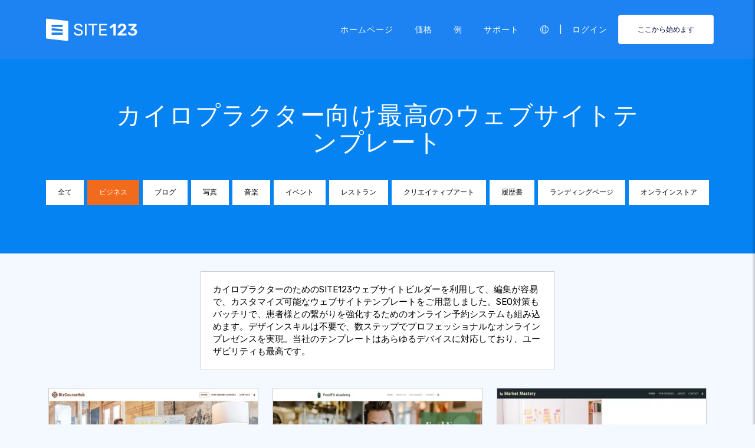

--- FILE ---
content_type: text/html;charset=UTF-8
request_url: https://ja.site123.com/templates/chiropractic-website-templates
body_size: 21684
content:
<!DOCTYPE html><html lang="ja" ><head> <script>        //We must set up this variable here because different analytics tool (like Google Optimize) using it right after
        var utm_landingPage     = 'homepage';
    </script> <meta http-equiv="X-UA-Compatible" content="IE=edge,chrome=1" /> <meta charset="utf-8" /> <link rel="dns-prefetch preconnect" href="https://cdn-cms.f-static.com" crossorigin="anonymous"/> <link rel="dns-prefetch preconnect" href="https://images.cdn-files-a.com" crossorigin="anonymous"/> <link rel="dns-prefetch preconnect" href="https://static.s123-cdn-network-a.com" crossorigin="anonymous"/> <link rel="dns-prefetch preconnect" href="https://cdn-cms-s-8-4.f-static.net" crossorigin="anonymous"/> <link rel="dns-prefetch preconnect" href="https://fonts.googleapis.com" crossorigin="anonymous"/> <link rel="dns-prefetch preconnect" href="https://fonts.gstatic.com" crossorigin="anonymous"/> <link rel="dns-prefetch preconnect" href="https://googleads.g.doubleclick.net" crossorigin="anonymous"/> <link rel="dns-prefetch preconnect" href="https://www.google-analytics.com" crossorigin="anonymous"/> <link rel="dns-prefetch preconnect" href="https://www.googleadservices.com" crossorigin="anonymous"/> <link rel="dns-prefetch preconnect" href="https://www.googleoptimize.com" crossorigin="anonymous"/> <link rel="dns-prefetch preconnect" href="https://www.facebook.com" crossorigin="anonymous"/> <meta name="viewport" content="width=device-width, initial-scale=1.0, maximum-scale=1.0" /> <link rel="shortcut icon" href="https://cdn-cms-s-8-4.f-static.net/manager/websites/site123_website/files/logos/brand_files_2020/Icons/Png/Icon_blue.png?v=y84124423242" type="image/x-icon"> <link rel="icon" href="https://cdn-cms-s-8-4.f-static.net/manager/websites/site123_website/files/logos/brand_files_2020/Icons/Png/Icon_blue.png?v=y84124423242" type="image/x-icon"> <style>/* arabic */
@font-face {
  font-family: 'Rubik';
  font-style: normal;
  font-weight: 300;
  font-display: swap;
  src: url(https://fonts.gstatic.com/s/rubik/v31/iJWKBXyIfDnIV7nErXyw023e1Ik.woff2) format('woff2');
  unicode-range: U+0600-06FF, U+0750-077F, U+0870-088E, U+0890-0891, U+0897-08E1, U+08E3-08FF, U+200C-200E, U+2010-2011, U+204F, U+2E41, U+FB50-FDFF, U+FE70-FE74, U+FE76-FEFC, U+102E0-102FB, U+10E60-10E7E, U+10EC2-10EC4, U+10EFC-10EFF, U+1EE00-1EE03, U+1EE05-1EE1F, U+1EE21-1EE22, U+1EE24, U+1EE27, U+1EE29-1EE32, U+1EE34-1EE37, U+1EE39, U+1EE3B, U+1EE42, U+1EE47, U+1EE49, U+1EE4B, U+1EE4D-1EE4F, U+1EE51-1EE52, U+1EE54, U+1EE57, U+1EE59, U+1EE5B, U+1EE5D, U+1EE5F, U+1EE61-1EE62, U+1EE64, U+1EE67-1EE6A, U+1EE6C-1EE72, U+1EE74-1EE77, U+1EE79-1EE7C, U+1EE7E, U+1EE80-1EE89, U+1EE8B-1EE9B, U+1EEA1-1EEA3, U+1EEA5-1EEA9, U+1EEAB-1EEBB, U+1EEF0-1EEF1;
}
/* cyrillic-ext */
@font-face {
  font-family: 'Rubik';
  font-style: normal;
  font-weight: 300;
  font-display: swap;
  src: url(https://fonts.gstatic.com/s/rubik/v31/iJWKBXyIfDnIV7nMrXyw023e1Ik.woff2) format('woff2');
  unicode-range: U+0460-052F, U+1C80-1C8A, U+20B4, U+2DE0-2DFF, U+A640-A69F, U+FE2E-FE2F;
}
/* cyrillic */
@font-face {
  font-family: 'Rubik';
  font-style: normal;
  font-weight: 300;
  font-display: swap;
  src: url(https://fonts.gstatic.com/s/rubik/v31/iJWKBXyIfDnIV7nFrXyw023e1Ik.woff2) format('woff2');
  unicode-range: U+0301, U+0400-045F, U+0490-0491, U+04B0-04B1, U+2116;
}
/* hebrew */
@font-face {
  font-family: 'Rubik';
  font-style: normal;
  font-weight: 300;
  font-display: swap;
  src: url(https://fonts.gstatic.com/s/rubik/v31/iJWKBXyIfDnIV7nDrXyw023e1Ik.woff2) format('woff2');
  unicode-range: U+0307-0308, U+0590-05FF, U+200C-2010, U+20AA, U+25CC, U+FB1D-FB4F;
}
/* latin-ext */
@font-face {
  font-family: 'Rubik';
  font-style: normal;
  font-weight: 300;
  font-display: swap;
  src: url(https://fonts.gstatic.com/s/rubik/v31/iJWKBXyIfDnIV7nPrXyw023e1Ik.woff2) format('woff2');
  unicode-range: U+0100-02BA, U+02BD-02C5, U+02C7-02CC, U+02CE-02D7, U+02DD-02FF, U+0304, U+0308, U+0329, U+1D00-1DBF, U+1E00-1E9F, U+1EF2-1EFF, U+2020, U+20A0-20AB, U+20AD-20C0, U+2113, U+2C60-2C7F, U+A720-A7FF;
}
/* latin */
@font-face {
  font-family: 'Rubik';
  font-style: normal;
  font-weight: 300;
  font-display: swap;
  src: url(https://fonts.gstatic.com/s/rubik/v31/iJWKBXyIfDnIV7nBrXyw023e.woff2) format('woff2');
  unicode-range: U+0000-00FF, U+0131, U+0152-0153, U+02BB-02BC, U+02C6, U+02DA, U+02DC, U+0304, U+0308, U+0329, U+2000-206F, U+20AC, U+2122, U+2191, U+2193, U+2212, U+2215, U+FEFF, U+FFFD;
}
/* arabic */
@font-face {
  font-family: 'Rubik';
  font-style: normal;
  font-weight: 400;
  font-display: swap;
  src: url(https://fonts.gstatic.com/s/rubik/v31/iJWKBXyIfDnIV7nErXyw023e1Ik.woff2) format('woff2');
  unicode-range: U+0600-06FF, U+0750-077F, U+0870-088E, U+0890-0891, U+0897-08E1, U+08E3-08FF, U+200C-200E, U+2010-2011, U+204F, U+2E41, U+FB50-FDFF, U+FE70-FE74, U+FE76-FEFC, U+102E0-102FB, U+10E60-10E7E, U+10EC2-10EC4, U+10EFC-10EFF, U+1EE00-1EE03, U+1EE05-1EE1F, U+1EE21-1EE22, U+1EE24, U+1EE27, U+1EE29-1EE32, U+1EE34-1EE37, U+1EE39, U+1EE3B, U+1EE42, U+1EE47, U+1EE49, U+1EE4B, U+1EE4D-1EE4F, U+1EE51-1EE52, U+1EE54, U+1EE57, U+1EE59, U+1EE5B, U+1EE5D, U+1EE5F, U+1EE61-1EE62, U+1EE64, U+1EE67-1EE6A, U+1EE6C-1EE72, U+1EE74-1EE77, U+1EE79-1EE7C, U+1EE7E, U+1EE80-1EE89, U+1EE8B-1EE9B, U+1EEA1-1EEA3, U+1EEA5-1EEA9, U+1EEAB-1EEBB, U+1EEF0-1EEF1;
}
/* cyrillic-ext */
@font-face {
  font-family: 'Rubik';
  font-style: normal;
  font-weight: 400;
  font-display: swap;
  src: url(https://fonts.gstatic.com/s/rubik/v31/iJWKBXyIfDnIV7nMrXyw023e1Ik.woff2) format('woff2');
  unicode-range: U+0460-052F, U+1C80-1C8A, U+20B4, U+2DE0-2DFF, U+A640-A69F, U+FE2E-FE2F;
}
/* cyrillic */
@font-face {
  font-family: 'Rubik';
  font-style: normal;
  font-weight: 400;
  font-display: swap;
  src: url(https://fonts.gstatic.com/s/rubik/v31/iJWKBXyIfDnIV7nFrXyw023e1Ik.woff2) format('woff2');
  unicode-range: U+0301, U+0400-045F, U+0490-0491, U+04B0-04B1, U+2116;
}
/* hebrew */
@font-face {
  font-family: 'Rubik';
  font-style: normal;
  font-weight: 400;
  font-display: swap;
  src: url(https://fonts.gstatic.com/s/rubik/v31/iJWKBXyIfDnIV7nDrXyw023e1Ik.woff2) format('woff2');
  unicode-range: U+0307-0308, U+0590-05FF, U+200C-2010, U+20AA, U+25CC, U+FB1D-FB4F;
}
/* latin-ext */
@font-face {
  font-family: 'Rubik';
  font-style: normal;
  font-weight: 400;
  font-display: swap;
  src: url(https://fonts.gstatic.com/s/rubik/v31/iJWKBXyIfDnIV7nPrXyw023e1Ik.woff2) format('woff2');
  unicode-range: U+0100-02BA, U+02BD-02C5, U+02C7-02CC, U+02CE-02D7, U+02DD-02FF, U+0304, U+0308, U+0329, U+1D00-1DBF, U+1E00-1E9F, U+1EF2-1EFF, U+2020, U+20A0-20AB, U+20AD-20C0, U+2113, U+2C60-2C7F, U+A720-A7FF;
}
/* latin */
@font-face {
  font-family: 'Rubik';
  font-style: normal;
  font-weight: 400;
  font-display: swap;
  src: url(https://fonts.gstatic.com/s/rubik/v31/iJWKBXyIfDnIV7nBrXyw023e.woff2) format('woff2');
  unicode-range: U+0000-00FF, U+0131, U+0152-0153, U+02BB-02BC, U+02C6, U+02DA, U+02DC, U+0304, U+0308, U+0329, U+2000-206F, U+20AC, U+2122, U+2191, U+2193, U+2212, U+2215, U+FEFF, U+FFFD;
}
/* arabic */
@font-face {
  font-family: 'Rubik';
  font-style: normal;
  font-weight: 500;
  font-display: swap;
  src: url(https://fonts.gstatic.com/s/rubik/v31/iJWKBXyIfDnIV7nErXyw023e1Ik.woff2) format('woff2');
  unicode-range: U+0600-06FF, U+0750-077F, U+0870-088E, U+0890-0891, U+0897-08E1, U+08E3-08FF, U+200C-200E, U+2010-2011, U+204F, U+2E41, U+FB50-FDFF, U+FE70-FE74, U+FE76-FEFC, U+102E0-102FB, U+10E60-10E7E, U+10EC2-10EC4, U+10EFC-10EFF, U+1EE00-1EE03, U+1EE05-1EE1F, U+1EE21-1EE22, U+1EE24, U+1EE27, U+1EE29-1EE32, U+1EE34-1EE37, U+1EE39, U+1EE3B, U+1EE42, U+1EE47, U+1EE49, U+1EE4B, U+1EE4D-1EE4F, U+1EE51-1EE52, U+1EE54, U+1EE57, U+1EE59, U+1EE5B, U+1EE5D, U+1EE5F, U+1EE61-1EE62, U+1EE64, U+1EE67-1EE6A, U+1EE6C-1EE72, U+1EE74-1EE77, U+1EE79-1EE7C, U+1EE7E, U+1EE80-1EE89, U+1EE8B-1EE9B, U+1EEA1-1EEA3, U+1EEA5-1EEA9, U+1EEAB-1EEBB, U+1EEF0-1EEF1;
}
/* cyrillic-ext */
@font-face {
  font-family: 'Rubik';
  font-style: normal;
  font-weight: 500;
  font-display: swap;
  src: url(https://fonts.gstatic.com/s/rubik/v31/iJWKBXyIfDnIV7nMrXyw023e1Ik.woff2) format('woff2');
  unicode-range: U+0460-052F, U+1C80-1C8A, U+20B4, U+2DE0-2DFF, U+A640-A69F, U+FE2E-FE2F;
}
/* cyrillic */
@font-face {
  font-family: 'Rubik';
  font-style: normal;
  font-weight: 500;
  font-display: swap;
  src: url(https://fonts.gstatic.com/s/rubik/v31/iJWKBXyIfDnIV7nFrXyw023e1Ik.woff2) format('woff2');
  unicode-range: U+0301, U+0400-045F, U+0490-0491, U+04B0-04B1, U+2116;
}
/* hebrew */
@font-face {
  font-family: 'Rubik';
  font-style: normal;
  font-weight: 500;
  font-display: swap;
  src: url(https://fonts.gstatic.com/s/rubik/v31/iJWKBXyIfDnIV7nDrXyw023e1Ik.woff2) format('woff2');
  unicode-range: U+0307-0308, U+0590-05FF, U+200C-2010, U+20AA, U+25CC, U+FB1D-FB4F;
}
/* latin-ext */
@font-face {
  font-family: 'Rubik';
  font-style: normal;
  font-weight: 500;
  font-display: swap;
  src: url(https://fonts.gstatic.com/s/rubik/v31/iJWKBXyIfDnIV7nPrXyw023e1Ik.woff2) format('woff2');
  unicode-range: U+0100-02BA, U+02BD-02C5, U+02C7-02CC, U+02CE-02D7, U+02DD-02FF, U+0304, U+0308, U+0329, U+1D00-1DBF, U+1E00-1E9F, U+1EF2-1EFF, U+2020, U+20A0-20AB, U+20AD-20C0, U+2113, U+2C60-2C7F, U+A720-A7FF;
}
/* latin */
@font-face {
  font-family: 'Rubik';
  font-style: normal;
  font-weight: 500;
  font-display: swap;
  src: url(https://fonts.gstatic.com/s/rubik/v31/iJWKBXyIfDnIV7nBrXyw023e.woff2) format('woff2');
  unicode-range: U+0000-00FF, U+0131, U+0152-0153, U+02BB-02BC, U+02C6, U+02DA, U+02DC, U+0304, U+0308, U+0329, U+2000-206F, U+20AC, U+2122, U+2191, U+2193, U+2212, U+2215, U+FEFF, U+FFFD;
}
/* arabic */
@font-face {
  font-family: 'Rubik';
  font-style: normal;
  font-weight: 700;
  font-display: swap;
  src: url(https://fonts.gstatic.com/s/rubik/v31/iJWKBXyIfDnIV7nErXyw023e1Ik.woff2) format('woff2');
  unicode-range: U+0600-06FF, U+0750-077F, U+0870-088E, U+0890-0891, U+0897-08E1, U+08E3-08FF, U+200C-200E, U+2010-2011, U+204F, U+2E41, U+FB50-FDFF, U+FE70-FE74, U+FE76-FEFC, U+102E0-102FB, U+10E60-10E7E, U+10EC2-10EC4, U+10EFC-10EFF, U+1EE00-1EE03, U+1EE05-1EE1F, U+1EE21-1EE22, U+1EE24, U+1EE27, U+1EE29-1EE32, U+1EE34-1EE37, U+1EE39, U+1EE3B, U+1EE42, U+1EE47, U+1EE49, U+1EE4B, U+1EE4D-1EE4F, U+1EE51-1EE52, U+1EE54, U+1EE57, U+1EE59, U+1EE5B, U+1EE5D, U+1EE5F, U+1EE61-1EE62, U+1EE64, U+1EE67-1EE6A, U+1EE6C-1EE72, U+1EE74-1EE77, U+1EE79-1EE7C, U+1EE7E, U+1EE80-1EE89, U+1EE8B-1EE9B, U+1EEA1-1EEA3, U+1EEA5-1EEA9, U+1EEAB-1EEBB, U+1EEF0-1EEF1;
}
/* cyrillic-ext */
@font-face {
  font-family: 'Rubik';
  font-style: normal;
  font-weight: 700;
  font-display: swap;
  src: url(https://fonts.gstatic.com/s/rubik/v31/iJWKBXyIfDnIV7nMrXyw023e1Ik.woff2) format('woff2');
  unicode-range: U+0460-052F, U+1C80-1C8A, U+20B4, U+2DE0-2DFF, U+A640-A69F, U+FE2E-FE2F;
}
/* cyrillic */
@font-face {
  font-family: 'Rubik';
  font-style: normal;
  font-weight: 700;
  font-display: swap;
  src: url(https://fonts.gstatic.com/s/rubik/v31/iJWKBXyIfDnIV7nFrXyw023e1Ik.woff2) format('woff2');
  unicode-range: U+0301, U+0400-045F, U+0490-0491, U+04B0-04B1, U+2116;
}
/* hebrew */
@font-face {
  font-family: 'Rubik';
  font-style: normal;
  font-weight: 700;
  font-display: swap;
  src: url(https://fonts.gstatic.com/s/rubik/v31/iJWKBXyIfDnIV7nDrXyw023e1Ik.woff2) format('woff2');
  unicode-range: U+0307-0308, U+0590-05FF, U+200C-2010, U+20AA, U+25CC, U+FB1D-FB4F;
}
/* latin-ext */
@font-face {
  font-family: 'Rubik';
  font-style: normal;
  font-weight: 700;
  font-display: swap;
  src: url(https://fonts.gstatic.com/s/rubik/v31/iJWKBXyIfDnIV7nPrXyw023e1Ik.woff2) format('woff2');
  unicode-range: U+0100-02BA, U+02BD-02C5, U+02C7-02CC, U+02CE-02D7, U+02DD-02FF, U+0304, U+0308, U+0329, U+1D00-1DBF, U+1E00-1E9F, U+1EF2-1EFF, U+2020, U+20A0-20AB, U+20AD-20C0, U+2113, U+2C60-2C7F, U+A720-A7FF;
}
/* latin */
@font-face {
  font-family: 'Rubik';
  font-style: normal;
  font-weight: 700;
  font-display: swap;
  src: url(https://fonts.gstatic.com/s/rubik/v31/iJWKBXyIfDnIV7nBrXyw023e.woff2) format('woff2');
  unicode-range: U+0000-00FF, U+0131, U+0152-0153, U+02BB-02BC, U+02C6, U+02DA, U+02DC, U+0304, U+0308, U+0329, U+2000-206F, U+20AC, U+2122, U+2191, U+2193, U+2212, U+2215, U+FEFF, U+FFFD;
}</style> <!-- styles --> <link rel="stylesheet" href="https://cdn-cms-s-8-4.f-static.net/versions/2/system_mini/css/minimizeSITE123website.css?v=y84124423242" type="text/css" crossorigin="anonymous"> <link rel="stylesheet" href="https://cdn-cms-s-8-4.f-static.net/versions/2/system_mini/css/minimizeSITE123website_inside_page.css?v=y84124423242" type="text/css" crossorigin="anonymous"> <title>カイロプラクティックのための専門的なウェブサイトテンプレート集</title><meta name="description" content="プロフェッショナルで魅力的なカイロプラクティック ウェブサイトを簡単に作成。モバイル対応で検索エンジンに最適化されたテンプレートをご用意。" /><meta name="keywords" content="" /><link rel="canonical" href="https://ja.site123.com/templates/chiropractic-website-templates" /><meta http-equiv="content-language" content="ja" /><!-- Facebook Meta Info --><meta property="fb:pages" content="430267760516602" /><meta name="fb:app_id" content="1416531498604756" /><meta property="og:url" content="https://ja.site123.com/templates/chiropractic-website-templates"><meta property="og:image" content=""><meta property="og:description" content="プロフェッショナルで魅力的なカイロプラクティック ウェブサイトを簡単に作成。モバイル対応で検索エンジンに最適化されたテンプレートをご用意。"><meta property="og:title" content="カイロプラクティックのための専門的なウェブサイトテンプレート集"><meta property="og:site_name" content="SITE123"><meta name="og:type" content="website" /><!-- Twitter Meta Info --><meta name="twitter:site" content="@site123"><meta name="twitter:card" content="summary_large_image"><meta name="twitter:url" content="https://ja.site123.com/templates/chiropractic-website-templates"><meta name="twitter:title" content="カイロプラクティックのための専門的なウェブサイトテンプレート集"><meta name="twitter:description" content="プロフェッショナルで魅力的なカイロプラクティック ウェブサイトを簡単に作成。モバイル対応で検索エンジンに最適化されたテンプレートをご用意。"><meta name="twitter:image:src" content=""><!-- Google+ Meta Info --><meta itemprop="name" content="カイロプラクティックのための専門的なウェブサイトテンプレート集"><meta itemprop="description" content="プロフェッショナルで魅力的なカイロプラクティック ウェブサイトを簡単に作成。モバイル対応で検索エンジンに最適化されたテンプレートをご用意。"><meta itemprop="image" content=""><meta name="yandex-verification" content="4e2e3b87cecc4952"><meta name="msvalidate.01" content="1404E3D356E3AFB60FD0EF2AE2283550"> <link rel="alternate" hreflang="en" href="https://www.site123.com/templates/chiropractic-website-templates"/><link rel="alternate" hreflang="x-default" href="https://www.site123.com/templates/chiropractic-website-templates"/><link rel="alternate" hreflang="fr" href="https://fr.site123.com/templates/chiropractic-website-templates"/><link rel="alternate" hreflang="es" href="https://es.site123.com/templates/chiropractic-website-templates"/><link rel="alternate" hreflang="pt" href="https://pt.site123.com/templates/chiropractic-website-templates"/><link rel="alternate" hreflang="de" href="https://de.site123.com/templates/chiropractic-website-templates"/><link rel="alternate" hreflang="it" href="https://it.site123.com/templates/chiropractic-website-templates"/><link rel="alternate" hreflang="nl" href="https://nl.site123.com/templates/chiropractic-website-templates"/><link rel="alternate" hreflang="ru" href="https://ru.site123.com/templates/chiropractic-website-templates"/><link rel="alternate" hreflang="ja" href="https://ja.site123.com/templates/chiropractic-website-templates"/><link rel="alternate" hreflang="ko" href="https://ko.site123.com/templates/chiropractic-website-templates"/><link rel="alternate" hreflang="pl" href="https://pl.site123.com/templates/chiropractic-website-templates"/><link rel="alternate" hreflang="tr" href="https://tr.site123.com/templates/chiropractic-website-templates"/><link rel="alternate" hreflang="ar" href="https://ar.site123.com/templates/chiropractic-website-templates"/><link rel="alternate" hreflang="he" href="https://he.site123.com/templates/chiropractic-website-templates"/><link rel="alternate" hreflang="hu" href="https://hu.site123.com/templates/chiropractic-website-templates"/><link rel="alternate" hreflang="sv" href="https://se.site123.com/templates/chiropractic-website-templates"/><link rel="alternate" hreflang="no" href="https://no.site123.com/templates/chiropractic-website-templates"/><link rel="alternate" hreflang="ro" href="https://ro.site123.com/templates/chiropractic-website-templates"/><link rel="alternate" hreflang="el" href="https://gr.site123.com/templates/chiropractic-website-templates"/><link rel="alternate" hreflang="zh-cn" href="https://zh-cn.site123.com/templates/chiropractic-website-templates"/><link rel="alternate" hreflang="zh-tw" href="https://zh-tw.site123.com/templates/chiropractic-website-templates"/><link rel="alternate" hreflang="hi" href="https://hi.site123.com/templates/chiropractic-website-templates"/><link rel="alternate" hreflang="cs" href="https://cs.site123.com/templates/chiropractic-website-templates"/><link rel="alternate" hreflang="da" href="https://da.site123.com/templates/chiropractic-website-templates"/><link rel="alternate" hreflang="hr" href="https://hr.site123.com/templates/chiropractic-website-templates"/><link rel="alternate" hreflang="uk" href="https://ua.site123.com/templates/chiropractic-website-templates"/><link rel="alternate" hreflang="af" href="https://af.site123.com/templates/chiropractic-website-templates"/><link rel="alternate" hreflang="sq" href="https://sq.site123.com/templates/chiropractic-website-templates"/><link rel="alternate" hreflang="hy" href="https://hy.site123.com/templates/chiropractic-website-templates"/><link rel="alternate" hreflang="az" href="https://az.site123.com/templates/chiropractic-website-templates"/><link rel="alternate" hreflang="be" href="https://be.site123.com/templates/chiropractic-website-templates"/><link rel="alternate" hreflang="bs" href="https://bs.site123.com/templates/chiropractic-website-templates"/><link rel="alternate" hreflang="bg" href="https://bg.site123.com/templates/chiropractic-website-templates"/><link rel="alternate" hreflang="ca" href="https://ca.site123.com/templates/chiropractic-website-templates"/><link rel="alternate" hreflang="et" href="https://et.site123.com/templates/chiropractic-website-templates"/><link rel="alternate" hreflang="fi" href="https://fi.site123.com/templates/chiropractic-website-templates"/><link rel="alternate" hreflang="gl" href="https://gl.site123.com/templates/chiropractic-website-templates"/><link rel="alternate" hreflang="ka" href="https://ka.site123.com/templates/chiropractic-website-templates"/><link rel="alternate" hreflang="is" href="https://is.site123.com/templates/chiropractic-website-templates"/><link rel="alternate" hreflang="ga" href="https://ga.site123.com/templates/chiropractic-website-templates"/><link rel="alternate" hreflang="kk" href="https://kk.site123.com/templates/chiropractic-website-templates"/><link rel="alternate" hreflang="lo" href="https://lo.site123.com/templates/chiropractic-website-templates"/><link rel="alternate" hreflang="lv" href="https://lv.site123.com/templates/chiropractic-website-templates"/><link rel="alternate" hreflang="lt" href="https://lt.site123.com/templates/chiropractic-website-templates"/><link rel="alternate" hreflang="lb" href="https://lb.site123.com/templates/chiropractic-website-templates"/><link rel="alternate" hreflang="mk" href="https://mk.site123.com/templates/chiropractic-website-templates"/><link rel="alternate" hreflang="ms" href="https://ms.site123.com/templates/chiropractic-website-templates"/><link rel="alternate" hreflang="mt" href="https://mt.site123.com/templates/chiropractic-website-templates"/><link rel="alternate" hreflang="mn" href="https://mn.site123.com/templates/chiropractic-website-templates"/><link rel="alternate" hreflang="sk" href="https://sk.site123.com/templates/chiropractic-website-templates"/><link rel="alternate" hreflang="sl" href="https://sl.site123.com/templates/chiropractic-website-templates"/><link rel="alternate" hreflang="th" href="https://th.site123.com/templates/chiropractic-website-templates"/><link rel="alternate" hreflang="tk" href="https://tk.site123.com/templates/chiropractic-website-templates"/><link rel="alternate" hreflang="cy" href="https://cy.site123.com/templates/chiropractic-website-templates"/><link rel="alternate" hreflang="bn" href="https://bn.site123.com/templates/chiropractic-website-templates"/><link rel="alternate" hreflang="ur" href="https://ur.site123.com/templates/chiropractic-website-templates"/><link rel="alternate" hreflang="id" href="https://id.site123.com/templates/chiropractic-website-templates"/><link rel="alternate" hreflang="sw" href="https://sw.site123.com/templates/chiropractic-website-templates"/><link rel="alternate" hreflang="mr" href="https://mr.site123.com/templates/chiropractic-website-templates"/><link rel="alternate" hreflang="te" href="https://te.site123.com/templates/chiropractic-website-templates"/><link rel="alternate" hreflang="ta" href="https://ta.site123.com/templates/chiropractic-website-templates"/><link rel="alternate" hreflang="vi" href="https://vi.site123.com/templates/chiropractic-website-templates"/><link rel="alternate" hreflang="tl" href="https://tl.site123.com/templates/chiropractic-website-templates"/><link rel="alternate" hreflang="gu" href="https://gu.site123.com/templates/chiropractic-website-templates"/><link rel="alternate" hreflang="ps" href="https://ps.site123.com/templates/chiropractic-website-templates"/><link rel="alternate" hreflang="uz" href="https://uz.site123.com/templates/chiropractic-website-templates"/><link rel="alternate" hreflang="om" href="https://om.site123.com/templates/chiropractic-website-templates"/><link rel="alternate" hreflang="zu" href="https://zu.site123.com/templates/chiropractic-website-templates"/> </head><body class="language_ja insidePage landingPage " data-user-language="ja"> <div class="menuHeader "> <div class="container"> <div class="row"> <div class="col-xs-12 col-sm-2"> <a href="/"><img src="https://static.s123-cdn-network-a.com/admin/InterfaceStatisFiles/allOther/all/site123/logos/Logo/Horizontal/SVG/Horizontal_Blue.svg?v=y84124423242" class="site123_logo logoBlue" alt="SITE123 logo"><img src="https://static.s123-cdn-network-a.com/admin/InterfaceStatisFiles/allOther/all/site123/logos/Logo/Horizontal/SVG/Horizontal_white.svg?v=y84124423242" class="site123_logo logoWhite" alt="SITE123 logo"></a> </div> <div class="col-xs-12 col-sm-10 hidden-xs hidden-sm"> <nav class=""> <ul class="site123_nav"> <li class="active"><a class="menuItem" href="/">ホームページ</a></li> <!--<li><a class="menuItem" href="/domain-search">ドメイン</a></li>--> <li><a class="menuItem" href="/%E4%BE%A1%E6%A0%BC">価格</a></li><li><a class="menuItem" href="/%E3%82%B5%E3%82%A4%E3%83%88%E3%82%B5%E3%83%B3%E3%83%97%E3%83%AB">例</a></li> <li><a class="menuItem" href="/support">サポート</a></li> <li><a class="languageModalElement menuItem"><i class="fa-light fa-globe"></i></a></li> <li>|</li> <li class="loginMenu"><a class="menuItem" href="https://app.site123.com/manager/login/login.php?l=ja"><i class="fal fa-sign-in visible-xs-block"></i><span class="hidden-xs">ログイン</span></a></li> <li><a class="btn btn-blue btn-small" href="https://app.site123.com/manager/login/sign_up.php?l=ja"><i class="fal fa-plus visible-xs-block"></i><span class="hidden-xs">ここから始めます</span></a></li> </ul> </nav> </div> <div class="col-xs-12 col-sm-9 visible-xs-block visible-sm-block"> <div class="mobileMenu"> <svg aria-hidden="true" focusable="false" data-prefix="fal" data-icon="bars" class="svg-inline--fa fa-bars" style="width:26px;height:26px;" role="img" xmlns="http://www.w3.org/2000/svg" viewBox="0 0 448 512"><path fill="currentColor" d="M442 114H6a6 6 0 0 1-6-6V84a6 6 0 0 1 6-6h436a6 6 0 0 1 6 6v24a6 6 0 0 1-6 6zm0 160H6a6 6 0 0 1-6-6v-24a6 6 0 0 1 6-6h436a6 6 0 0 1 6 6v24a6 6 0 0 1-6 6zm0 160H6a6 6 0 0 1-6-6v-24a6 6 0 0 1 6-6h436a6 6 0 0 1 6 6v24a6 6 0 0 1-6 6z"></path></svg> </div> </div> </div> </div> </div> <div class="mobileMenuFromSide"> <div class="mobileMenuHeader"> <img src="https://static.s123-cdn-network-a.com/admin/InterfaceStatisFiles/allOther/all/site123/logos/Logo/Horizontal/SVG/Horizontal_Blue.svg?v=y84124423242" class="site123_logo logoBlue" alt="logo"> <div class="mobileMenuClose"><svg aria-hidden="true" focusable="false" data-prefix="fal" data-icon="times" class="svg-inline--fa fa-times" role="img" xmlns="http://www.w3.org/2000/svg" viewBox="0 0 320 512"><path fill="currentColor" d="M193.94 256L296.5 153.44l21.15-21.15c3.12-3.12 3.12-8.19 0-11.31l-22.63-22.63c-3.12-3.12-8.19-3.12-11.31 0L160 222.06 36.29 98.34c-3.12-3.12-8.19-3.12-11.31 0L2.34 120.97c-3.12 3.12-3.12 8.19 0 11.31L126.06 256 2.34 379.71c-3.12 3.12-3.12 8.19 0 11.31l22.63 22.63c3.12 3.12 8.19 3.12 11.31 0L160 289.94 262.56 392.5l21.15 21.15c3.12 3.12 8.19 3.12 11.31 0l22.63-22.63c3.12-3.12 3.12-8.19 0-11.31L193.94 256z"></path></svg></div> </div> <nav class=""> <ul class="site123_nav"> <li class="active"><a href="/">ホームページ</a></li> <li><a href="/%E4%BE%A1%E6%A0%BC">価格</a></li> <li><a href="/support">サポート</a></li> <li><a class="languageModalElement" data-show-lan-text="true"><i class="fa-light fa-globe"></i></a></li> </ul> </nav> <div class="mobile-menu-main-btns"> <a class="btn btn-mini btn-transparent" href="https://app.site123.com/manager/login/login.php?l=ja"><span>ログイン</span></a> <a class="btn btn-mini btn-orange" href="https://app.site123.com/manager/login/sign_up.php?l=ja"><span>ここから始めます</span></a> </div> </div> <div class="container-fluid landing_bigTempImage clean"> <div class="landing_rowMainImage"> <div style="display: inline;max-width: 100%;"> <div class="tempText"> <h1>カイロプラクター向け最高のウェブサイトテンプレート</h1> </div> <ul class="list-group s123-categories-navbar horizontal"> <li class="list-group-item " data-cat="all"><a href="/%E3%83%9B%E3%83%BC%E3%83%A0%E3%83%9A%E3%83%BC%E3%82%B8%E3%83%86%E3%83%B3%E3%83%97%E3%83%AC%E3%83%BC%E3%83%88">全て</a></li> <li class="list-group-item active" data-cat="1"><a href="/templates/business-website-templates">ビジネス</a></li> <li class="list-group-item " data-cat="2"><a href="/templates/blog-website-templates">ブログ</a></li> <li class="list-group-item " data-cat="3"><a href="/templates/photography-website-templates">写真</a></li> <li class="list-group-item " data-cat="4"><a href="/templates/music-website-templates">音楽</a></li> <li class="list-group-item " data-cat="5"><a href="/templates/event-website-templates">イベント</a></li> <li class="list-group-item " data-cat="6"><a href="/templates/restaurant-website-templates">レストラン</a></li> <li class="list-group-item " data-cat="8"><a href="/templates/creative-arts-website-templates">クリエイティブアート</a></li> <li class="list-group-item " data-cat="7"><a href="/templates/cv-website-templates">履歴書</a></li> <li class="list-group-item " data-cat="9"><a href="/templates/landing-page-website-templates">ランディングページ</a></li> <li class="list-group-item " data-cat="10"><a href="/templates/online-store-website-templates">オンラインストア</a></li> </ul> </div> </div></div><div class="container templatesPage" style="margin-top: 30px;"> <div style="display: flex;flex-direction: row;flex-wrap: wrap;background-color: #fff;padding: 20px;border: 1px solid #ccc;width: 600px;max-width:100%;margin: auto;"> <span>カイロプラクターのためのSITE123ウェブサイトビルダーを利用して、編集が容易で、カスタマイズ可能なウェブサイトテンプレートをご用意しました。SEO対策もバッチリで、患者様との繋がりを強化するためのオンライン予約システムも組み込めます。デザインスキルは不要で、数ステップでプロフェッショナルなオンラインプレゼンスを実現。当社のテンプレートはあらゆるデバイスに対応しており、ユーザビリティも最高です。</span> </div></div><div class="container templatesPage" style="margin-top: 30px;"> <div style="display: flex;flex-direction: row;flex-wrap: wrap;"> <div class="col-xs-12 col-sm-6 col-md-4 allCats" style="order:9999;float: none !important;"> <div class="theme"> <a href="https://app.site123.com/manager/login/sign_up.php?l=ja&theme=7844034"> <div class="lazy previewImage" data-src-image="https://images.cdn-files-a.com/uploads/7844034/400_6440fe9a0e4ee.png"> <img data-src-image="https://images.cdn-files-a.com/uploads/7844034/400_6440fe9c169ff.png" class="lazy img-rounded themeMobilePreview" title="BizCourseHub" /> </div> </a> <div class="themeBuild"> <a class="btn btn-link btn-mini" target="_blank" href="/templates/preview/7844034">表示</a>                        &nbsp;&nbsp;
                        <a href="https://app.site123.com/manager/login/sign_up.php?l=ja&theme=7844034" class="btn btn-primary btn-mini">選択</a> </div> </div> </div> <div class="col-xs-12 col-sm-6 col-md-4 allCats" style="order:9999;float: none !important;"> <div class="theme"> <a href="https://app.site123.com/manager/login/sign_up.php?l=ja&theme=7844032"> <div class="lazy previewImage" data-src-image="https://images.cdn-files-a.com/uploads/7844032/400_643eab0db5dfd.png"> <img data-src-image="https://images.cdn-files-a.com/uploads/7844032/400_643eab0f9e7e8.png" class="lazy img-rounded themeMobilePreview" title="FoodFit Academy" /> </div> </a> <div class="themeBuild"> <a class="btn btn-link btn-mini" target="_blank" href="/templates/preview/7844032">表示</a>                        &nbsp;&nbsp;
                        <a href="https://app.site123.com/manager/login/sign_up.php?l=ja&theme=7844032" class="btn btn-primary btn-mini">選択</a> </div> </div> </div> <div class="col-xs-12 col-sm-6 col-md-4 allCats" style="order:9999;float: none !important;"> <div class="theme"> <a href="https://app.site123.com/manager/login/sign_up.php?l=ja&theme=7844031"> <div class="lazy previewImage" data-src-image="https://images.cdn-files-a.com/uploads/7844031/400_643eab3c9e8d6.png"> <img data-src-image="https://images.cdn-files-a.com/uploads/7844031/400_643eab3ee4e8f.png" class="lazy img-rounded themeMobilePreview" title="Market Mastery" /> </div> </a> <div class="themeBuild"> <a class="btn btn-link btn-mini" target="_blank" href="/templates/preview/7844031">表示</a>                        &nbsp;&nbsp;
                        <a href="https://app.site123.com/manager/login/sign_up.php?l=ja&theme=7844031" class="btn btn-primary btn-mini">選択</a> </div> </div> </div> <div class="col-xs-12 col-sm-6 col-md-4 allCats" style="order:9999;float: none !important;"> <div class="theme"> <a href="https://app.site123.com/manager/login/sign_up.php?l=ja&theme=7844030"> <div class="lazy previewImage" data-src-image="https://images.cdn-files-a.com/uploads/7844030/400_643eaa7574ed6.png"> <img data-src-image="https://images.cdn-files-a.com/uploads/7844030/400_643eaa7884d01.png" class="lazy img-rounded themeMobilePreview" title="Shutter Skills" /> </div> </a> <div class="themeBuild"> <a class="btn btn-link btn-mini" target="_blank" href="/templates/preview/7844030">表示</a>                        &nbsp;&nbsp;
                        <a href="https://app.site123.com/manager/login/sign_up.php?l=ja&theme=7844030" class="btn btn-primary btn-mini">選択</a> </div> </div> </div> <div class="col-xs-12 col-sm-6 col-md-4 allCats" style="order:9999;float: none !important;"> <div class="theme"> <a href="https://app.site123.com/manager/login/sign_up.php?l=ja&theme=7844029"> <div class="lazy previewImage" data-src-image="https://images.cdn-files-a.com/uploads/7844029/400_643eaaa567cda.png"> <img data-src-image="https://images.cdn-files-a.com/uploads/7844029/400_643eaaa75f5f7.png" class="lazy img-rounded themeMobilePreview" title="CodeForge" /> </div> </a> <div class="themeBuild"> <a class="btn btn-link btn-mini" target="_blank" href="/templates/preview/7844029">表示</a>                        &nbsp;&nbsp;
                        <a href="https://app.site123.com/manager/login/sign_up.php?l=ja&theme=7844029" class="btn btn-primary btn-mini">選択</a> </div> </div> </div> <div class="col-xs-12 col-sm-6 col-md-4 allCats" style="order:9999;float: none !important;"> <div class="theme"> <a href="https://app.site123.com/manager/login/sign_up.php?l=ja&theme=7844027"> <div class="lazy previewImage" data-src-image="https://images.cdn-files-a.com/uploads/7844027/400_643eaad9cb4a3.png"> <img data-src-image="https://images.cdn-files-a.com/uploads/7844027/400_643eaadbe944e.png" class="lazy img-rounded themeMobilePreview" title="DesignElevate" /> </div> </a> <div class="themeBuild"> <a class="btn btn-link btn-mini" target="_blank" href="/templates/preview/7844027">表示</a>                        &nbsp;&nbsp;
                        <a href="https://app.site123.com/manager/login/sign_up.php?l=ja&theme=7844027" class="btn btn-primary btn-mini">選択</a> </div> </div> </div> <div class="col-xs-12 col-sm-6 col-md-4 allCats" style="order:9999;float: none !important;"> <div class="theme"> <a href="https://app.site123.com/manager/login/sign_up.php?l=ja&theme=7843885"> <div class="lazy previewImage" data-src-image="https://images.cdn-files-a.com/uploads/7843885/400_643ea3a078dba.png"> <img data-src-image="https://images.cdn-files-a.com/uploads/7843885/400_643ea3a247d9f.png" class="lazy img-rounded themeMobilePreview" title="The Sharp Look" /> </div> </a> <div class="themeBuild"> <a class="btn btn-link btn-mini" target="_blank" href="/templates/preview/7843885">表示</a>                        &nbsp;&nbsp;
                        <a href="https://app.site123.com/manager/login/sign_up.php?l=ja&theme=7843885" class="btn btn-primary btn-mini">選択</a> </div> </div> </div> <div class="col-xs-12 col-sm-6 col-md-4 allCats" style="order:9999;float: none !important;"> <div class="theme"> <a href="https://app.site123.com/manager/login/sign_up.php?l=ja&theme=7843882"> <div class="lazy previewImage" data-src-image="https://images.cdn-files-a.com/uploads/7843882/400_643ea3e374d2f.png"> <img data-src-image="https://images.cdn-files-a.com/uploads/7843882/400_643ea3e6db7b4.png" class="lazy img-rounded themeMobilePreview" title="The Nail Studio" /> </div> </a> <div class="themeBuild"> <a class="btn btn-link btn-mini" target="_blank" href="/templates/preview/7843882">表示</a>                        &nbsp;&nbsp;
                        <a href="https://app.site123.com/manager/login/sign_up.php?l=ja&theme=7843882" class="btn btn-primary btn-mini">選択</a> </div> </div> </div> <div class="col-xs-12 col-sm-6 col-md-4 allCats" style="order:9999;float: none !important;"> <div class="theme"> <a href="https://app.site123.com/manager/login/sign_up.php?l=ja&theme=7773582"> <div class="lazy previewImage" data-src-image="https://images.cdn-files-a.com/uploads/7773582/400_643ea4757498c.png"> <img data-src-image="https://images.cdn-files-a.com/uploads/7773582/400_643ea4775855e.png" class="lazy img-rounded themeMobilePreview" title="Maximum Motion" /> </div> </a> <div class="themeBuild"> <a class="btn btn-link btn-mini" target="_blank" href="/templates/preview/7773582">表示</a>                        &nbsp;&nbsp;
                        <a href="https://app.site123.com/manager/login/sign_up.php?l=ja&theme=7773582" class="btn btn-primary btn-mini">選択</a> </div> </div> </div> <div class="col-xs-12 col-sm-6 col-md-4 allCats" style="order:9999;float: none !important;"> <div class="theme"> <a href="https://app.site123.com/manager/login/sign_up.php?l=ja&theme=7773581"> <div class="lazy previewImage" data-src-image="https://images.cdn-files-a.com/uploads/7773581/400_643ea4a8c6d41.png"> <img data-src-image="https://images.cdn-files-a.com/uploads/7773581/400_643ea4ab0586a.png" class="lazy img-rounded themeMobilePreview" title="Pure Relaxation" /> </div> </a> <div class="themeBuild"> <a class="btn btn-link btn-mini" target="_blank" href="/templates/preview/7773581">表示</a>                        &nbsp;&nbsp;
                        <a href="https://app.site123.com/manager/login/sign_up.php?l=ja&theme=7773581" class="btn btn-primary btn-mini">選択</a> </div> </div> </div> <div class="col-xs-12 col-sm-6 col-md-4 allCats" style="order:9999;float: none !important;"> <div class="theme"> <a href="https://app.site123.com/manager/login/sign_up.php?l=ja&theme=7773578"> <div class="lazy previewImage" data-src-image="https://images.cdn-files-a.com/uploads/7773578/400_643ea415b11ae.png"> <img data-src-image="https://images.cdn-files-a.com/uploads/7773578/400_643ea4188c0f9.png" class="lazy img-rounded themeMobilePreview" title="Pure Elegance" /> </div> </a> <div class="themeBuild"> <a class="btn btn-link btn-mini" target="_blank" href="/templates/preview/7773578">表示</a>                        &nbsp;&nbsp;
                        <a href="https://app.site123.com/manager/login/sign_up.php?l=ja&theme=7773578" class="btn btn-primary btn-mini">選択</a> </div> </div> </div> <div class="col-xs-12 col-sm-6 col-md-4 allCats" style="order:9999;float: none !important;"> <div class="theme"> <a href="https://app.site123.com/manager/login/sign_up.php?l=ja&theme=7773548"> <div class="lazy previewImage" data-src-image="https://images.cdn-files-a.com/uploads/7773548/400_643ea4473359b.png"> <img data-src-image="https://images.cdn-files-a.com/uploads/7773548/400_643ea4494c88e.png" class="lazy img-rounded themeMobilePreview" title="Flex Fusion" /> </div> </a> <div class="themeBuild"> <a class="btn btn-link btn-mini" target="_blank" href="/templates/preview/7773548">表示</a>                        &nbsp;&nbsp;
                        <a href="https://app.site123.com/manager/login/sign_up.php?l=ja&theme=7773548" class="btn btn-primary btn-mini">選択</a> </div> </div> </div> <div class="col-xs-12 col-sm-6 col-md-4 allCats" style="order:9999;float: none !important;"> <div class="theme"> <a href="https://app.site123.com/manager/login/sign_up.php?l=ja&theme=7745722"> <div class="lazy previewImage" data-src-image="https://images.cdn-files-a.com/uploads/7745722/400_643f912d513f8.png"> <img data-src-image="https://images.cdn-files-a.com/uploads/7745722/400_643f912eb447d.png" class="lazy img-rounded themeMobilePreview" title="PHOTO FORUM" /> </div> </a> <div class="themeBuild"> <a class="btn btn-link btn-mini" target="_blank" href="/templates/preview/7745722">表示</a>                        &nbsp;&nbsp;
                        <a href="https://app.site123.com/manager/login/sign_up.php?l=ja&theme=7745722" class="btn btn-primary btn-mini">選択</a> </div> </div> </div> <div class="col-xs-12 col-sm-6 col-md-4 allCats" style="order:9999;float: none !important;"> <div class="theme"> <a href="https://app.site123.com/manager/login/sign_up.php?l=ja&theme=7745720"> <div class="lazy previewImage" data-src-image="https://images.cdn-files-a.com/uploads/7745720/400_643f9175a0943.png"> <img data-src-image="https://images.cdn-files-a.com/uploads/7745720/400_643f9176578c2.png" class="lazy img-rounded themeMobilePreview" title="TechForum" /> </div> </a> <div class="themeBuild"> <a class="btn btn-link btn-mini" target="_blank" href="/templates/preview/7745720">表示</a>                        &nbsp;&nbsp;
                        <a href="https://app.site123.com/manager/login/sign_up.php?l=ja&theme=7745720" class="btn btn-primary btn-mini">選択</a> </div> </div> </div> <div class="col-xs-12 col-sm-6 col-md-4 allCats" style="order:9999;float: none !important;"> <div class="theme"> <a href="https://app.site123.com/manager/login/sign_up.php?l=ja&theme=7745717"> <div class="lazy previewImage" data-src-image="https://images.cdn-files-a.com/uploads/7745717/400_643f91aa0ecb0.png"> <img data-src-image="https://images.cdn-files-a.com/uploads/7745717/400_643f91ab5253f.png" class="lazy img-rounded themeMobilePreview" title="Fitness Forum" /> </div> </a> <div class="themeBuild"> <a class="btn btn-link btn-mini" target="_blank" href="/templates/preview/7745717">表示</a>                        &nbsp;&nbsp;
                        <a href="https://app.site123.com/manager/login/sign_up.php?l=ja&theme=7745717" class="btn btn-primary btn-mini">選択</a> </div> </div> </div> <div class="col-xs-12 col-sm-6 col-md-4 allCats" style="order:9999;float: none !important;"> <div class="theme"> <a href="https://app.site123.com/manager/login/sign_up.php?l=ja&theme=7745716"> <div class="lazy previewImage" data-src-image="https://images.cdn-files-a.com/uploads/7745716/400_643f91d98d1c8.png"> <img data-src-image="https://images.cdn-files-a.com/uploads/7745716/400_643f91dac1b96.png" class="lazy img-rounded themeMobilePreview" title="PlayWithUs" /> </div> </a> <div class="themeBuild"> <a class="btn btn-link btn-mini" target="_blank" href="/templates/preview/7745716">表示</a>                        &nbsp;&nbsp;
                        <a href="https://app.site123.com/manager/login/sign_up.php?l=ja&theme=7745716" class="btn btn-primary btn-mini">選択</a> </div> </div> </div> <div class="col-xs-12 col-sm-6 col-md-4 allCats" style="order:9999;float: none !important;"> <div class="theme"> <a href="https://app.site123.com/manager/login/sign_up.php?l=ja&theme=7745711"> <div class="lazy previewImage" data-src-image="https://images.cdn-files-a.com/uploads/7745711/400_643f9213da360.png"> <img data-src-image="https://images.cdn-files-a.com/uploads/7745711/400_643f9213da342.png" class="lazy img-rounded themeMobilePreview" title="DesignTalk" /> </div> </a> <div class="themeBuild"> <a class="btn btn-link btn-mini" target="_blank" href="/templates/preview/7745711">表示</a>                        &nbsp;&nbsp;
                        <a href="https://app.site123.com/manager/login/sign_up.php?l=ja&theme=7745711" class="btn btn-primary btn-mini">選択</a> </div> </div> </div> <div class="col-xs-12 col-sm-6 col-md-4 allCats" style="order:9999;float: none !important;"> <div class="theme"> <a href="https://app.site123.com/manager/login/sign_up.php?l=ja&theme=7745704"> <div class="lazy previewImage" data-src-image="https://images.cdn-files-a.com/uploads/7745704/400_6440fe634f3e4.png"> <img data-src-image="https://images.cdn-files-a.com/uploads/7745704/400_6440fe65420ec.png" class="lazy img-rounded themeMobilePreview" title="Style Speaks" /> </div> </a> <div class="themeBuild"> <a class="btn btn-link btn-mini" target="_blank" href="/templates/preview/7745704">表示</a>                        &nbsp;&nbsp;
                        <a href="https://app.site123.com/manager/login/sign_up.php?l=ja&theme=7745704" class="btn btn-primary btn-mini">選択</a> </div> </div> </div> <div class="col-xs-12 col-sm-6 col-md-4 allCats" style="order:9999;float: none !important;"> <div class="theme"> <a href="https://app.site123.com/manager/login/sign_up.php?l=ja&theme=7631710"> <div class="lazy previewImage" data-src-image="https://images.cdn-files-a.com/uploads/7631710/400_643f983e4c824.png"> <img data-src-image="https://images.cdn-files-a.com/uploads/7631710/400_643f98401bbbb.png" class="lazy img-rounded themeMobilePreview" title="Pristine Cleaning Co." /> </div> </a> <div class="themeBuild"> <a class="btn btn-link btn-mini" target="_blank" href="/templates/preview/7631710">表示</a>                        &nbsp;&nbsp;
                        <a href="https://app.site123.com/manager/login/sign_up.php?l=ja&theme=7631710" class="btn btn-primary btn-mini">選択</a> </div> </div> </div> <div class="col-xs-12 col-sm-6 col-md-4 allCats" style="order:9999;float: none !important;"> <div class="theme"> <a href="https://app.site123.com/manager/login/sign_up.php?l=ja&theme=7626416"> <div class="lazy previewImage" data-src-image="https://images.cdn-files-a.com/uploads/7626416/400_643f976485ef2.png"> <img data-src-image="https://images.cdn-files-a.com/uploads/7626416/400_643f9765357b0.png" class="lazy img-rounded themeMobilePreview" title="The Garden Gurus" /> </div> </a> <div class="themeBuild"> <a class="btn btn-link btn-mini" target="_blank" href="/templates/preview/7626416">表示</a>                        &nbsp;&nbsp;
                        <a href="https://app.site123.com/manager/login/sign_up.php?l=ja&theme=7626416" class="btn btn-primary btn-mini">選択</a> </div> </div> </div> <div class="col-xs-12 col-sm-6 col-md-4 allCats" style="order:9999;float: none !important;"> <div class="theme"> <a href="https://app.site123.com/manager/login/sign_up.php?l=ja&theme=7625604"> <div class="lazy previewImage" data-src-image="https://images.cdn-files-a.com/uploads/7625604/400_643f971caa0d8.png"> <img data-src-image="https://images.cdn-files-a.com/uploads/7625604/400_643f972093b50.png" class="lazy img-rounded themeMobilePreview" title="REVIVE RENOVATIONS" /> </div> </a> <div class="themeBuild"> <a class="btn btn-link btn-mini" target="_blank" href="/templates/preview/7625604">表示</a>                        &nbsp;&nbsp;
                        <a href="https://app.site123.com/manager/login/sign_up.php?l=ja&theme=7625604" class="btn btn-primary btn-mini">選択</a> </div> </div> </div> <div class="col-xs-12 col-sm-6 col-md-4 allCats" style="order:9999;float: none !important;"> <div class="theme"> <a href="https://app.site123.com/manager/login/sign_up.php?l=ja&theme=7625109"> <div class="lazy previewImage" data-src-image="https://images.cdn-files-a.com/uploads/7625109/400_643f98c5299aa.png"> <img data-src-image="https://images.cdn-files-a.com/uploads/7625109/400_643f98c6995e3.png" class="lazy img-rounded themeMobilePreview" title="Guardian Locksmith" /> </div> </a> <div class="themeBuild"> <a class="btn btn-link btn-mini" target="_blank" href="/templates/preview/7625109">表示</a>                        &nbsp;&nbsp;
                        <a href="https://app.site123.com/manager/login/sign_up.php?l=ja&theme=7625109" class="btn btn-primary btn-mini">選択</a> </div> </div> </div> <div class="col-xs-12 col-sm-6 col-md-4 allCats" style="order:9999;float: none !important;"> <div class="theme"> <a href="https://app.site123.com/manager/login/sign_up.php?l=ja&theme=7622644"> <div class="lazy previewImage" data-src-image="https://images.cdn-files-a.com/uploads/7622644/400_643f93fb53660.png"> <img data-src-image="https://images.cdn-files-a.com/uploads/7622644/400_643f93fbce514.png" class="lazy img-rounded themeMobilePreview" title="Handcrafted Woodworking Co." /> </div> </a> <div class="themeBuild"> <a class="btn btn-link btn-mini" target="_blank" href="/templates/preview/7622644">表示</a>                        &nbsp;&nbsp;
                        <a href="https://app.site123.com/manager/login/sign_up.php?l=ja&theme=7622644" class="btn btn-primary btn-mini">選択</a> </div> </div> </div> <div class="col-xs-12 col-sm-6 col-md-4 allCats" style="order:9999;float: none !important;"> <div class="theme"> <a href="https://app.site123.com/manager/login/sign_up.php?l=ja&theme=7621535"> <div class="lazy previewImage" data-src-image="https://images.cdn-files-a.com/uploads/7621535/400_643ea06a2c4bd.png"> <img data-src-image="https://images.cdn-files-a.com/uploads/7621535/400_643ea06e06c6c.png" class="lazy img-rounded themeMobilePreview" title="Dream Homes Agency" /> </div> </a> <div class="themeBuild"> <a class="btn btn-link btn-mini" target="_blank" href="/templates/preview/7621535">表示</a>                        &nbsp;&nbsp;
                        <a href="https://app.site123.com/manager/login/sign_up.php?l=ja&theme=7621535" class="btn btn-primary btn-mini">選択</a> </div> </div> </div> <div class="col-xs-12 col-sm-6 col-md-4 allCats" style="order:9999;float: none !important;"> <div class="theme"> <a href="https://app.site123.com/manager/login/sign_up.php?l=ja&theme=7601351"> <div class="lazy previewImage" data-src-image="https://images.cdn-files-a.com/uploads/7601351/400_643ea102e01b1.png"> <img data-src-image="https://images.cdn-files-a.com/uploads/7601351/400_643ea10781523.png" class="lazy img-rounded themeMobilePreview" title="SocialStrategists" /> </div> </a> <div class="themeBuild"> <a class="btn btn-link btn-mini" target="_blank" href="/templates/preview/7601351">表示</a>                        &nbsp;&nbsp;
                        <a href="https://app.site123.com/manager/login/sign_up.php?l=ja&theme=7601351" class="btn btn-primary btn-mini">選択</a> </div> </div> </div> <div class="col-xs-12 col-sm-6 col-md-4 allCats" style="order:9999;float: none !important;"> <div class="theme"> <a href="https://app.site123.com/manager/login/sign_up.php?l=ja&theme=7600515"> <div class="lazy previewImage" data-src-image="https://images.cdn-files-a.com/uploads/7600515/400_643ea0b8908a3.png"> <img data-src-image="https://images.cdn-files-a.com/uploads/7600515/400_643ea0bc59b72.png" class="lazy img-rounded themeMobilePreview" title="Edge Architecture Group" /> </div> </a> <div class="themeBuild"> <a class="btn btn-link btn-mini" target="_blank" href="/templates/preview/7600515">表示</a>                        &nbsp;&nbsp;
                        <a href="https://app.site123.com/manager/login/sign_up.php?l=ja&theme=7600515" class="btn btn-primary btn-mini">選択</a> </div> </div> </div> <div class="col-xs-12 col-sm-6 col-md-4 allCats" style="order:9999;float: none !important;"> <div class="theme"> <a href="https://app.site123.com/manager/login/sign_up.php?l=ja&theme=7596014"> <div class="lazy previewImage" data-src-image="https://images.cdn-files-a.com/uploads/7596014/400_643ea1554d657.png"> <img data-src-image="https://images.cdn-files-a.com/uploads/7596014/400_643ea1597425a.png" class="lazy img-rounded themeMobilePreview" title="TalentLink" /> </div> </a> <div class="themeBuild"> <a class="btn btn-link btn-mini" target="_blank" href="/templates/preview/7596014">表示</a>                        &nbsp;&nbsp;
                        <a href="https://app.site123.com/manager/login/sign_up.php?l=ja&theme=7596014" class="btn btn-primary btn-mini">選択</a> </div> </div> </div> <div class="col-xs-12 col-sm-6 col-md-4 allCats" style="order:9999;float: none !important;"> <div class="theme"> <a href="https://app.site123.com/manager/login/sign_up.php?l=ja&theme=7595379"> <div class="lazy previewImage" data-src-image="https://images.cdn-files-a.com/uploads/7595379/400_643e9fd37ddd5.png"> <img data-src-image="https://images.cdn-files-a.com/uploads/7595379/400_643e9fd86f832.png" class="lazy img-rounded themeMobilePreview" title="SBA Law Office" /> </div> </a> <div class="themeBuild"> <a class="btn btn-link btn-mini" target="_blank" href="/templates/preview/7595379">表示</a>                        &nbsp;&nbsp;
                        <a href="https://app.site123.com/manager/login/sign_up.php?l=ja&theme=7595379" class="btn btn-primary btn-mini">選択</a> </div> </div> </div> <div class="col-xs-12 col-sm-6 col-md-4 allCats" style="order:9999;float: none !important;"> <div class="theme"> <a href="https://app.site123.com/manager/login/sign_up.php?l=ja&theme=7594071"> <div class="lazy previewImage" data-src-image="https://images.cdn-files-a.com/uploads/7594071/400_643e9f7b10ab4.png"> <img data-src-image="https://images.cdn-files-a.com/uploads/7594071/400_643e9f7f38f88.png" class="lazy img-rounded themeMobilePreview" title="BusinessCoach" /> </div> </a> <div class="themeBuild"> <a class="btn btn-link btn-mini" target="_blank" href="/templates/preview/7594071">表示</a>                        &nbsp;&nbsp;
                        <a href="https://app.site123.com/manager/login/sign_up.php?l=ja&theme=7594071" class="btn btn-primary btn-mini">選択</a> </div> </div> </div> </div></div><section class="container-fluid"> <div class="container"> <div class="sectionHeader text-center"> <h3>よくある質問</h3> <div class="small_hr"></div> </div> <div class="row faqAccordion"> <div class="col-xs-12 col-sm-8 col-sm-offset-2"> <div class="accordion"> <div class="accordion-section"> <a class="accordion-section-title" href="#accordion-1987">ウェブサイトテンプレートとは何ですか？</a> <div id="accordion-1987" class="accordion-section-content"> <p>ウェブサイトテンプレートは、ユーザーが自分のコンテンツ用のフレームワークを作成するために使用できる、あらかじめデザインされたレイアウトのことです。</p> </div> </div> <div class="accordion-section"> <a class="accordion-section-title" href="#accordion-1988">私のウェブサイトにテンプレートを使用することの利点は何ですか？</a> <div id="accordion-1988" class="accordion-section-content"> <p>テンプレートはあなたがデザイン開始できる構造で提供されるので、ウェブサイトを始めるのに最適です。これは、カスタムコード化されたhtmlウェブサイトのように、すべてを自分で行う必要がある場合と比べて、はるかにスピーディーで簡単です。</p> </div> </div> <div class="accordion-section"> <a class="accordion-section-title" href="#accordion-1989">後でテンプレートを編集することはできますか？</a> <div id="accordion-1989" class="accordion-section-content"> <p>はい、できます！いつでもテンプレートを編集し、デザインを全く異なるものに変更することもできます。あなたは、ご自身のビジネスに合うように公開前、公開中、または公開後にテンプレート編集を行うことができます。</p> </div> </div> <div class="accordion-section"> <a class="accordion-section-title" href="#accordion-1990">気に入ったテンプレートが見つかりませんでした。 - どうすればいいですか？</a> <div id="accordion-1990" class="accordion-section-content"> <p>気に入られたテンプレートが見つからない場合は、エディターの青い「ヘルプが必要ですか？」ボタンをクリックしてください。これにより、24時間365日ライブチャットサポートに繋がります。あなたが求めるものについてエージェントに相談することで、ニーズに合ったテンプレートを見つける手助けを彼らがします。それでもあなたが必要とするものを見つけることができない場合は、あなたが求めるテンプレートの詳細をお話下さい。彼らが開発チームと話し合い、あなたのビジネスのタイプに適したテンプレートの作成に取り組みます！</p> </div> </div> <div class="accordion-section"> <a class="accordion-section-title" href="#accordion-1991">テンプレートのデザインを変更することはできますか？</a> <div id="accordion-1991" class="accordion-section-content"> <p>可能です。テンプレートデザインは、簡単に違うものに変更することができます。テンプレートを変更するために必要な機能を調整することで、最新デザインで美しいウェブサイトを作成するができます！アプリランディングページとしてのウェブサイトデザインをすることもできます。</p> </div> </div> <div class="accordion-section"> <a class="accordion-section-title" href="#accordion-1992">テンプレートをダウンロードできますか？</a> <div id="accordion-1992" class="accordion-section-content"> <p>いいえ。SITE123の全テンプレートは、プロプライエタリデザインであり、お客様が使いやすいように作られ、提供されています。これは、SITE123サービスで作成されたウェブサイトにも適用されます。</p> </div> </div> <div class="accordion-section"> <a class="accordion-section-title" href="#accordion-1993">オンラインショップのテンプレートはありますか？</a> <div id="accordion-1993" class="accordion-section-content"> <p>はい、あります！適切なオンラインショップ・テンプレートを確認されたい場合は、SITE123のウェブサイトにアクセスし、「ここから始める」をクリックしてください。簡単な指示に従っていただき、Eコマースのウェブサイトを作成しましょう。また、さまざまな種類のEコマーステンプレートから選択することもできます。そこでは、さまざまなビジネス・ポートフォリオに利用できるオプションから選択ができます。</p> </div> </div> <div class="accordion-section"> <a class="accordion-section-title" href="#accordion-1994">テンプレートはレスポンシブですか？</a> <div id="accordion-1994" class="accordion-section-content"> <p>はい、SITE123テンプレートとウェブサイトはすべて無料リスポンシブコンテンツであり、モバイル上でもキレイに表示されます。また、モバイルアプリケーションをデザインに簡単に統合することもできます！</p> </div> </div> <div class="accordion-section"> <a class="accordion-section-title" href="#accordion-1995">テンプレートを使用するために、支払いをする必要がありますか？</a> <div id="accordion-1995" class="accordion-section-content"> <p>いいえ、完全無料です！すべてのWebテンプレートは無期限にかつ自由に使用できます。さらに多くの機能を使用するためにプレミアムパッケージにアップグレードしたい場合は、価格ページで適切なパッケージ選択をすることができます。お客様次第ではありますが、パッケージのアップグレードを検討する前に、無料でウェブサイト作成をお試しされることをおすすめします。</p> </div> </div> <div class="accordion-section"> <a class="accordion-section-title" href="#accordion-1996">他の言語のテンプレートはありますか？</a> <div id="accordion-1996" class="accordion-section-content"> <p>勿論あります！私たちの翻訳ツールを使用することで、任意のテンプレートを数十の異なる言語に翻訳する事ができます。これらの翻訳は、翻訳専門家によって正確にチェックされています。今すぐお試しください！</p> </div> </div> <div class="accordion-section"> <a class="accordion-section-title" href="#accordion-1997">コーディングやデザインがわかりません - テンプレートを使えるようになりますか？</a> <div id="accordion-1997" class="accordion-section-content"> <p>はい！ SITE123のエディターは、ウェブサイトのコーディング方法やデザイン方法を知らない人のために設計されています。これらのテンプレートをベースモデルとして使用することで、短時間で美しく見栄えが良いウェブサイト作成ができます。</p> </div> </div> <div class="accordion-section"> <a class="accordion-section-title" href="#accordion-1998">私のビジネスに特化されていなくても、テンプレートの使用できますか？</a> <div id="accordion-1998" class="accordion-section-content"> <p>もちろん可能です！私たちのテンプレートはすべて、あなたの利便性のために使用できます。美容とファッションのウェブサイトを作成していても、建築用テンプレートのデザインが好きなら、それを是非使ってください！私たちのテンプレートは、自分のニーズに合わせてパーソナライズし、カスタマイズできるツールのようなものです。</p> </div> </div> <div class="accordion-section"> <a class="accordion-section-title" href="#accordion-1999">いくつかのテンプレートを試してみましたが、別のテンプレートに変更したいのです。どうすればいいですか？</a> <div id="accordion-1999" class="accordion-section-content"> <p>これはとても簡単です。やらなければならないのは、別の無料ウェブサイトを作り、使いたい新規テンプレートを選ぶだけです。これにより、あなたが必要とするものに見合ったウェブサイト作成をするための、ほぼすべてのテンプレートが利用できます。</p> </div> </div> <div class="accordion-section"> <a class="accordion-section-title" href="#accordion-2000">テンプレートにカスタムプラグインを追加することはできますか？</a> <div id="accordion-2000" class="accordion-section-content"> <p>勿論です！ SITE123には、サイトでできることを大幅に拡大できる数十のサードパーティー・プラグインがあります。それらをインストールするには、ウェブサイトエディターの[設定]に移動し、プレビューリストを確認して下さい。インストールに関するご質問がある場合は、いつでも24時間365日ライブチャット・サポートチームにご相談ください。</p> </div> </div> <div class="accordion-section"> <a class="accordion-section-title" href="#accordion-2001">近日中に新しいテンプレートはリリースされますか？</a> <div id="accordion-2001" class="accordion-section-content"> <p>はい！ SITE123は、顧客の関心とニーズを満たすために、常に新しいテンプレート開発をしています。開発してもらいたいテンプレートのアイデアやトピックがある場合は、オンラインサポート部門にお問い合わせいただき、是非私たちと共有してください。</p> </div> </div> <div class="accordion-section"> <a class="accordion-section-title" href="#accordion-2029">テンプレートデザインの助けが必要な時は、どうしたらいいですか？</a> <div id="accordion-2029" class="accordion-section-content"> <p>よくわからなくなったり、テンプレート作業に助けが必要な際は、エディターにある「ヘルプが必要ですか？」をクリックして下さい。 24時間365日のライブチャットサポートが受けれます。私たちがお手伝いしますので、お気軽にご相談ください！</p> </div> </div> </div> </div> </div> </div></section><section class="container-fluid oneFeature feature_promo"> <div class="container"> <div class="row"> <div class="col-xs-12 col-sm-5"> <div class="leftSide"> <h4>24/7ライブサポート - お気軽にお問い合わせ下さい！</h4> <span class="text">私たちは無料の年中無休ライブサポートを提供しています。 SITE123のライブチャットサポートがご質問に答え、あなたのウェブサイト作成を成功させるお手伝いをします。 <br><br>お気軽にお問い合わせ下さい！</span> </div> </div> <div class="col-xs-12 col-sm-7"> <div class="rightSide"> <img data-src-image="https://static.s123-cdn-network-a.com/admin/InterfaceStatisFiles/allOther/all/site123/support1.png?v=y84124423242" class="img-rounded img-responsive openInsideChat lazy" style="max-height:100%;max-width:100%;display:inline-block;" alt="サポートチャット"> <div class="arrow hidden"> <img src="https://static.s123-cdn-network-a.com/admin/InterfaceStatisFiles/allOther/all/site123/arrow2.png?v=y84124423242" class="support_promo_arrow hidden-xs" loading="lazy" alt="ウェブサイトビルダーの無料サポート"> </div> </div> </div> </div> </div></section><section class="container-fluid reviews"> <div class="container"> <div class="sectionHeader text-center"> <h3>私達のサービスに大満足の顧客</h3> <div class="small_hr"></div> </div> <div class="row allReviews"> <div class="col-xs-12 col-sm-6 col-md-4"> <div class="div reviewItem"> <div class="stars"> <img src="https://cdn-cms-s-8-4.f-static.net/manager/websites/site123_website/files/star-solid.svg" alt="star"> <img src="https://cdn-cms-s-8-4.f-static.net/manager/websites/site123_website/files/star-solid.svg" alt="star"> <img src="https://cdn-cms-s-8-4.f-static.net/manager/websites/site123_website/files/star-solid.svg" alt="star"> <img src="https://cdn-cms-s-8-4.f-static.net/manager/websites/site123_website/files/star-solid.svg" alt="star"> <img src="https://cdn-cms-s-8-4.f-static.net/manager/websites/site123_website/files/star-solid.svg" alt="star"> </div> <div class="des">SITE123は、間違いなく私が出会った中で最も簡単で使いやすいウェブサイト作成ツールです。ヘルプチャットのスタッフは非常にプロフェッショナルで、魅力的なサイトを驚くほど簡単に作れるようサポートしてくれます。知識と対応は本当に素晴らしいです。SITE123を見つけてからは、他の選択肢を探すのをすぐにやめました――それほど優れています。直感的に使えるプラットフォームと一流のサポートの組み合わせにより、SITE123は競合サービスの中でも際立っています。</div> <div class="name" style="display: flex;align-items: center;"><span>クリスティ・プレティマン</span>&nbsp;<img src="https://cdn-cms-s-8-4.f-static.net/files/vendor/flag-icons-main/flags/4x3/us.svg?v=y84124423242" style="height:1em;" loading="lazy" alt="us Flag"></div> </div> </div> <div class="col-xs-12 col-sm-6 col-md-4"> <div class="div reviewItem"> <div class="stars"> <img src="https://cdn-cms-s-8-4.f-static.net/manager/websites/site123_website/files/star-solid.svg" alt="star"> <img src="https://cdn-cms-s-8-4.f-static.net/manager/websites/site123_website/files/star-solid.svg" alt="star"> <img src="https://cdn-cms-s-8-4.f-static.net/manager/websites/site123_website/files/star-solid.svg" alt="star"> <img src="https://cdn-cms-s-8-4.f-static.net/manager/websites/site123_website/files/star-solid.svg" alt="star"> <img src="https://cdn-cms-s-8-4.f-static.net/manager/websites/site123_website/files/star-solid.svg" alt="star"> </div> <div class="des">私の経験では、SITE123はとても使いやすいです。まれに困ったことがあっても、オンラインサポートが非常に優れていて、問題をすぐに解決してくれました。そのおかげで、サイト作成のプロセスがスムーズで楽しいものになりました。</div> <div class="name" style="display: flex;align-items: center;"><span>ボビー・メネグ</span>&nbsp;<img src="https://cdn-cms-s-8-4.f-static.net/files/vendor/flag-icons-main/flags/4x3/us.svg?v=y84124423242" style="height:1em;" loading="lazy" alt="us Flag"></div> </div> </div> <div class="col-xs-12 col-sm-6 col-md-4"> <div class="div reviewItem"> <div class="stars"> <img src="https://cdn-cms-s-8-4.f-static.net/manager/websites/site123_website/files/star-solid.svg" alt="star"> <img src="https://cdn-cms-s-8-4.f-static.net/manager/websites/site123_website/files/star-solid.svg" alt="star"> <img src="https://cdn-cms-s-8-4.f-static.net/manager/websites/site123_website/files/star-solid.svg" alt="star"> <img src="https://cdn-cms-s-8-4.f-static.net/manager/websites/site123_website/files/star-solid.svg" alt="star"> <img src="https://cdn-cms-s-8-4.f-static.net/manager/websites/site123_website/files/star-solid.svg" alt="star"> </div> <div class="des">さまざまなウェブサイトビルダーを試してみましたが、SITE123は私のような初心者にとって一番だと感じました。使いやすい手順と優れたオンラインサポートのおかげで、サイト作りがとてもスムーズに進みます。SITE123には自信を持って満点の5つ星評価を付けます。初心者にぴったりです。</div> <div class="name" style="display: flex;align-items: center;"><span>ポール・ダウンズ</span>&nbsp;<img src="https://cdn-cms-s-8-4.f-static.net/files/vendor/flag-icons-main/flags/4x3/gb.svg?v=y84124423242" style="height:1em;" loading="lazy" alt="gb Flag"></div> </div> </div> </div> </div></section><section class="container-fluid"> <div class="container"> <div class="sectionHeader text-center"> <h3>あらゆるニーズに答えてくれるテンプレートから探す</h3> </div> <div class="row"> <div class="col-xs-12"> <ul class="cloudLinks"><li ><a href="/templates/business-website-templates">仕事</a></li><li ><a href="/templates/blog-website-templates">ブログ</a></li><li ><a href="/templates/photography-website-templates">写真撮影</a></li><li ><a href="/templates/music-website-templates">音楽</a></li><li ><a href="/templates/travel-agency-website-templates">旅行会社</a></li><li ><a href="/templates/dj-website-templates">DJ</a></li><li ><a href="/templates/visual-arts-website-templates">視覚芸術</a></li><li ><a href="/templates/massage-therapist-website-templates">マッサージセラピスト</a></li><li ><a href="/templates/sport-centers-website-templates">スポーツセンター</a></li><li ><a href="/templates/personal-website-templates">個人的</a></li><li ><a href="/templates/real-estate-website-templates">不動産</a></li><li ><a href="/templates/handyman-services-website-templates">便利屋サービス</a></li><li ><a href="/templates/renovation-website-templates">改修</a></li><li ><a href="/templates/food-website-templates">食べ物</a></li><li ><a href="/templates/computer-hardware-maintenance-website-templates">コンピュータハードウェアのメンテナンス</a></li><li ><a href="/templates/taxi-services-website-templates">タクシーサービス</a></li><li ><a href="/templates/body-arts-website-templates">ボディーアート</a></li><li ><a href="/templates/spa-resort-website-templates">スパリゾート</a></li><li ><a href="/templates/athletic-clubs-website-templates">スポーツクラブ</a></li><li ><a href="/templates/education-center-website-templates">教育センター</a></li><li ><a href="/templates/freelancer-website-templates">フリーランサー</a></li><li style="display:none;"><a href="/templates/venues-website-templates">会場</a></li><li style="display:none;"><a href="/templates/medical-transport-website-templates">医療輸送</a></li><li style="display:none;"><a href="/templates/cruise-agency-website-templates">クルーズ代理店</a></li><li style="display:none;"><a href="/templates/recording-studio-website-templates">レコーディングスタジオ</a></li><li style="display:none;"><a href="/templates/personal-trainer-website-templates">個人トレーナー</a></li><li style="display:none;"><a href="/templates/architectural-design-website-templates">建築デザイン</a></li><li style="display:none;"><a href="/templates/portraits-website-templates">肖像画</a></li><li style="display:none;"><a href="/templates/air-transportation-website-templates">航空輸送</a></li><li style="display:none;"><a href="/templates/weight-loss-coach-website-templates">減量コーチ</a></li><li style="display:none;"><a href="/templates/team-sports-website-templates">チームスポーツ</a></li><li style="display:none;"><a href="/templates/ceremonies-website-templates">儀式</a></li><li style="display:none;"><a href="/templates/electricians-website-templates">電気技師</a></li><li style="display:none;"><a href="/templates/life-coaching-website-templates">ライフコーチング</a></li><li style="display:none;"><a href="/templates/olympic-sports-website-templates">オリンピックスポーツ</a></li><li style="display:none;"><a href="/templates/retirement-centers-website-templates">退職者センター</a></li><li style="display:none;"><a href="/templates/contractors-website-templates">請負業者</a></li><li style="display:none;"><a href="/templates/swimming-pools-website-templates">プール</a></li><li style="display:none;"><a href="/templates/landscape-website-templates">風景</a></li><li style="display:none;"><a href="/templates/engineering-services-website-templates">エンジニアリングサービス</a></li><li style="display:none;"><a href="/templates/community-website-templates">コミュニティ</a></li><li style="display:none;"><a href="/templates/consulting-website-templates">コンサルティング</a></li><li style="display:none;"><a href="/templates/coaching-website-templates">コーチング</a></li><li style="display:none;"><a href="/templates/fashion-website-templates">ファッション</a></li><li style="display:none;"><a href="/templates/clothing-website-templates">衣類</a></li><li style="display:none;"><a href="/templates/beauty-website-templates">美しさ</a></li><li style="display:none;"><a href="/templates/diner-website-templates">ダイナー</a></li><li style="display:none;"><a href="/templates/weddings-website-templates">結婚式</a></li><li style="display:none;"><a href="/templates/celebrations-website-templates">お祝い</a></li><li style="display:none;"><a href="/templates/media-website-templates">メディア</a></li><li style="display:none;"><a href="/templates/web-services-website-templates">ウェブサービス</a></li><li style="display:none;"><a href="/templates/vehicle-website-templates">車両</a></li><li style="display:none;"><a href="/templates/bus-rentals-website-templates">バスレンタル</a></li><li style="display:none;"><a href="/templates/hotels-website-templates">ホテル</a></li><li style="display:none;"><a href="/templates/b-bs-website-templates">B&AMP;B</a></li><li style="display:none;"><a href="/templates/solo-artist-website-templates">ソロアーティスト</a></li><li style="display:none;"><a href="/templates/singer-songwriter-website-templates">シンガーソングライター</a></li><li style="display:none;"><a href="/templates/jewelry-website-templates">ジュエリー</a></li><li style="display:none;"><a href="/templates/accessories-website-templates">付属品</a></li><li style="display:none;"><a href="/templates/art-website-templates">美術</a></li><li style="display:none;"><a href="/templates/culture-website-templates">文化</a></li><li style="display:none;"><a href="/templates/cafe-website-templates">カフェ</a></li><li style="display:none;"><a href="/templates/bakery-website-templates">ベーカリー</a></li><li style="display:none;"><a href="/templates/conferences-website-templates">カンファレンス</a></li><li style="display:none;"><a href="/templates/meetups-website-templates">交流会</a></li><li style="display:none;"><a href="/templates/smartphones-website-templates">スマートフォン</a></li><li style="display:none;"><a href="/templates/mobile-labs-website-templates">モバイルラボ</a></li><li style="display:none;"><a href="/templates/apartments-website-templates">アパート</a></li><li style="display:none;"><a href="/templates/hostels-website-templates">ホステル</a></li><li style="display:none;"><a href="/templates/literary-arts-website-templates">文芸</a></li><li style="display:none;"><a href="/templates/publishing-website-templates">出版</a></li><li style="display:none;"><a href="/templates/yoga-website-templates">ヨガ</a></li><li style="display:none;"><a href="/templates/pilates-website-templates">ピラティス</a></li><li style="display:none;"><a href="/templates/resumes-website-templates">履歴書</a></li><li style="display:none;"><a href="/templates/insurance-website-templates">保険</a></li><li style="display:none;"><a href="/templates/financial-services-website-templates">金融業務</a></li><li style="display:none;"><a href="/templates/drinks-website-templates">飲み物</a></li><li style="display:none;"><a href="/templates/marketing-website-templates">マーケティング</a></li><li style="display:none;"><a href="/templates/catering-website-templates">ケータリング</a></li><li style="display:none;"><a href="/templates/chef-website-templates">シェフ</a></li><li style="display:none;"><a href="/templates/baby-website-templates">赤ちゃん</a></li><li style="display:none;"><a href="/templates/family-website-templates">家族</a></li><li style="display:none;"><a href="/templates/startups-website-templates">スタートアップ</a></li><li style="display:none;"><a href="/templates/apps-website-templates">アプリ</a></li><li style="display:none;"><a href="/templates/charities-website-templates">慈善活動</a></li><li style="display:none;"><a href="/templates/foundations-website-templates">基礎</a></li><li style="display:none;"><a href="/templates/electronics-website-templates">エレクトロニクス</a></li><li style="display:none;"><a href="/templates/technology-website-templates">テクノロジー</a></li><li style="display:none;"><a href="/templates/bar-website-templates">バー</a></li><li style="display:none;"><a href="/templates/club-website-templates">クラブ</a></li><li style="display:none;"><a href="/templates/concerts-website-templates">コンサート</a></li><li style="display:none;"><a href="/templates/festivals-website-templates">祭り</a></li><li style="display:none;"><a href="/templates/tour-guides-website-templates">ツアーガイド</a></li><li style="display:none;"><a href="/templates/tour-operators-website-templates">ツアーオペレーター</a></li><li style="display:none;"><a href="/templates/lessons-website-templates">レッスン</a></li><li style="display:none;"><a href="/templates/home-website-templates">家</a></li><li style="display:none;"><a href="/templates/decor-website-templates">装飾</a></li><li style="display:none;"><a href="/templates/web-website-templates">ウェブ</a></li><li style="display:none;"><a href="/templates/gardening-website-templates">園芸</a></li><li style="display:none;"><a href="/templates/landscaping-website-templates">造園</a></li><li style="display:none;"><a href="/templates/supermarket-website-templates">スーパーマーケット</a></li><li style="display:none;"><a href="/templates/grocers-website-templates">食料品店</a></li><li style="display:none;"><a href="/templates/urban-website-templates">都会的な</a></li><li style="display:none;"><a href="/templates/street-website-templates">通り</a></li><li style="display:none;"><a href="/templates/graphic-website-templates">グラフィック</a></li><li style="display:none;"><a href="/templates/web-designer-website-templates">ウェブデザイナー</a></li><li style="display:none;"><a href="/templates/video-website-templates">ビデオ</a></li><li style="display:none;"><a href="/templates/film-website-templates">映画</a></li><li style="display:none;"><a href="/templates/fishing-website-templates">釣り</a></li><li style="display:none;"><a href="/templates/hunting-clubs-website-templates">狩猟クラブ</a></li><li style="display:none;"><a href="/templates/schools-website-templates">学校</a></li><li style="display:none;"><a href="/templates/universities-website-templates">大学</a></li><li style="display:none;"><a href="/templates/arts-website-templates">芸術</a></li><li style="display:none;"><a href="/templates/books-website-templates">本</a></li><li style="display:none;"><a href="/templates/travel-website-templates">旅行</a></li><li style="display:none;"><a href="/templates/tourism-website-templates">観光</a></li><li style="display:none;"><a href="/templates/cleaning-website-templates">クリーニング</a></li><li style="display:none;"><a href="/templates/maintenance-website-templates">メンテナンス</a></li><li style="display:none;"><a href="/templates/telecom-website-templates">電気通信</a></li><li style="display:none;"><a href="/templates/pets-website-templates">ペット</a></li><li style="display:none;"><a href="/templates/animals-website-templates">動物</a></li><li style="display:none;"><a href="/templates/art-teacher-website-templates">美術の先生</a></li><li style="display:none;"><a href="/templates/nightclubs-website-templates">ナイトクラブ</a></li><li style="display:none;"><a href="/templates/pubs-website-templates">パブ</a></li><li style="display:none;"><a href="/templates/advertising-website-templates">広告</a></li><li style="display:none;"><a href="/templates/kids-website-templates">子供</a></li><li style="display:none;"><a href="/templates/babies-website-templates">赤ちゃん</a></li><li style="display:none;"><a href="/templates/recreation-website-templates">レクリエーション</a></li><li style="display:none;"><a href="/templates/sport-website-templates">スポーツ</a></li><li style="display:none;"><a href="/templates/commercial-website-templates">コマーシャル</a></li><li style="display:none;"><a href="/templates/promotion-website-templates">プロモーション</a></li><li style="display:none;"><a href="/templates/industrial-website-templates">工業用</a></li><li style="display:none;"><a href="/templates/manufacturing-website-templates">製造業</a></li><li style="display:none;"><a href="/templates/social-website-templates">社交</a></li><li style="display:none;"><a href="/templates/government-services-website-templates">政府サービス</a></li><li style="display:none;"><a href="/templates/cosmetics-website-templates">化粧品</a></li><li style="display:none;"><a href="/templates/makeup-website-templates">補う</a></li><li style="display:none;"><a href="/templates/automotive-website-templates">自動車</a></li><li style="display:none;"><a href="/templates/cars-website-templates">車</a></li><li style="display:none;"><a href="/templates/health-care-website-templates">健康管理</a></li><li style="display:none;"><a href="/templates/medical-services-website-templates">医療サービス</a></li><li style="display:none;"><a href="/templates/hospitality-website-templates">おもてなし</a></li><li style="display:none;"><a href="/templates/furniture-website-templates">家具</a></li><li style="display:none;"><a href="/templates/home-decor-website-templates">室内装飾</a></li><li style="display:none;"><a href="/templates/hair-design-website-templates">ヘアデザイン</a></li><li style="display:none;"><a href="/templates/barbershop-website-templates">理髪店</a></li><li style="display:none;"><a href="/templates/hr-website-templates">時</a></li><li style="display:none;"><a href="/templates/employment-services-website-templates">雇用サービス</a></li><li style="display:none;"><a href="/templates/health-website-templates">健康</a></li><li style="display:none;"><a href="/templates/wellness-website-templates">ウェルネス</a></li><li style="display:none;"><a href="/templates/portfolio-website-templates">ポートフォリオ</a></li><li style="display:none;"><a href="/templates/realtor-website-templates">不動産業者</a></li><li style="display:none;"><a href="/templates/company-website-templates">会社</a></li><li style="display:none;"><a href="/templates/dental-website-templates">歯科</a></li><li style="display:none;"><a href="/templates/education-website-templates">教育</a></li><li style="display:none;"><a href="/templates/futuristic-website-templates">未来的な</a></li><li style="display:none;"><a href="/templates/graphic-design-website-templates">グラフィックデザイン</a></li><li style="display:none;"><a href="/templates/jewellery-website-templates">ジュエリー</a></li><li style="display:none;"><a href="/templates/news-website-templates">ニュース</a></li><li style="display:none;"><a href="/templates/property-management-website-templates">資産管理</a></li><li style="display:none;"><a href="/templates/real-estate-agent-website-templates">不動産業者</a></li><li style="display:none;"><a href="/templates/real-estate-investor-website-templates">不動産投資家</a></li><li style="display:none;"><a href="/templates/software-website-templates">ソフトウェア</a></li><li style="display:none;"><a href="/templates/designer-website-templates">デザイナー</a></li><li style="display:none;"><a href="/templates/insurance-agent-website-templates">保険代理店</a></li><li style="display:none;"><a href="/templates/school-website-templates">学校</a></li><li style="display:none;"><a href="/templates/tech-website-templates">技術</a></li><li style="display:none;"><a href="/templates/accounting-website-templates">会計</a></li><li style="display:none;"><a href="/templates/art-gallery-website-templates">アートギャラリー</a></li><li style="display:none;"><a href="/templates/boutique-website-templates">ブティック</a></li><li style="display:none;"><a href="/templates/college-website-templates">カレッジ</a></li><li style="display:none;"><a href="/templates/corporate-website-templates">企業</a></li><li style="display:none;"><a href="/templates/creative-website-templates">クリエイティブ</a></li><li style="display:none;"><a href="/templates/digital-marketing-website-templates">デジタルマーケティング</a></li><li style="display:none;"><a href="/templates/fitness-website-templates">フィットネス</a></li><li style="display:none;"><a href="/templates/gaming-website-templates">ゲーム</a></li><li style="display:none;"><a href="/templates/home-builder-website-templates">ホームビルダー</a></li><li style="display:none;"><a href="/templates/hotel-website-templates">ホテル</a></li><li style="display:none;"><a href="/templates/interactive-website-templates">相互の作用</a></li><li style="display:none;"><a href="/templates/medical-website-templates">医学</a></li><li style="display:none;"><a href="/templates/mortgage-website-templates">モーゲージ</a></li><li style="display:none;"><a href="/templates/nonprofit-website-templates">非営利</a></li><li style="display:none;"><a href="/templates/notary-website-templates">公証人</a></li><li style="display:none;"><a href="/templates/personal-portfolio-website-templates">個人のポートフォリオ</a></li><li style="display:none;"><a href="/templates/pet-website-templates">ペット</a></li><li style="display:none;"><a href="/templates/political-website-templates">政治的</a></li><li style="display:none;"><a href="/templates/premade-website-templates">既成の</a></li><li style="display:none;"><a href="/templates/preschool-website-templates">未就学</a></li><li style="display:none;"><a href="/templates/religious-website-templates">宗教的</a></li><li style="display:none;"><a href="/templates/saas-website-templates">サース</a></li><li style="display:none;"><a href="/templates/software-company-website-templates">ソフトウェア会社</a></li><li style="display:none;"><a href="/templates/therapist-website-templates">セラピスト</a></li><li style="display:none;"><a href="/templates/actor-website-templates">俳優</a></li><li style="display:none;"><a href="/templates/artist-website-templates">アーティスト</a></li><li style="display:none;"><a href="/templates/auto-detailing-website-templates">オートディテール</a></li><li style="display:none;"><a href="/templates/beauty-salon-website-templates">ビューティーサロン</a></li><li style="display:none;"><a href="/templates/computer-website-templates">コンピューター</a></li><li style="display:none;"><a href="/templates/counseling-website-templates">カウンセリング</a></li><li style="display:none;"><a href="/templates/credit-repair-website-templates">信用修復</a></li><li style="display:none;"><a href="/templates/custom-website-templates">カスタム</a></li><li style="display:none;"><a href="/templates/daycare-website-templates">デイケア</a></li><li style="display:none;"><a href="/templates/dentist-website-templates">歯医者</a></li><li style="display:none;"><a href="/templates/event-management-website-templates">イベント管理</a></li><li style="display:none;"><a href="/templates/funeral-home-website-templates">葬儀場</a></li><li style="display:none;"><a href="/templates/healthcare-website-templates">健康管理</a></li><li style="display:none;"><a href="/templates/hip-hop-website-templates">ヒップホップ</a></li><li style="display:none;"><a href="/templates/human-resources-website-templates">人事</a></li><li style="display:none;"><a href="/templates/information-technology-website-templates">情報技術</a></li><li style="display:none;"><a href="/templates/lawyer-website-templates">弁護士</a></li><li style="display:none;"><a href="/templates/legal-website-templates">法律上の</a></li><li style="display:none;"><a href="/templates/luxury-website-templates">贅沢</a></li><li style="display:none;"><a href="/templates/printing-website-templates">印刷</a></li><li style="display:none;"><a href="/templates/publisher-website-templates">出版社</a></li><li style="display:none;"><a href="/templates/roofing-website-templates">屋根ふき</a></li><li style="display:none;"><a href="/templates/sports-website-templates">スポーツ</a></li><li style="display:none;"><a href="/templates/tattoo-website-templates">入れ墨</a></li><li style="display:none;"><a href="/templates/teacher-website-templates">教師</a></li><li style="display:none;"><a href="/templates/university-website-templates">大学</a></li><li style="display:none;"><a href="/templates/academic-website-templates">アカデミック</a></li><li style="display:none;"><a href="/templates/artificial-intelligence-website-templates">人工知能</a></li><li style="display:none;"><a href="/templates/author-website-templates">著者</a></li><li style="display:none;"><a href="/templates/accountant-website-templates">会計士</a></li><li style="display:none;"><a href="/templates/architecture-website-templates">建築</a></li><li style="display:none;"><a href="/templates/artist-portfolio-website-templates">アーティストのポートフォリオ</a></li><li style="display:none;"><a href="/templates/banking-website-templates">銀行業</a></li><li style="display:none;"><a href="/templates/biotech-website-templates">バイオテクノロジー</a></li><li style="display:none;"><a href="/templates/brochure-website-templates">パンフレット</a></li><li style="display:none;"><a href="/templates/christian-church-website-templates">キリスト教会</a></li><li style="display:none;"><a href="/templates/christian-website-templates">キリスト教徒</a></li><li style="display:none;"><a href="/templates/christmas-website-templates">クリスマス</a></li><li style="display:none;"><a href="/templates/contractor-website-templates">請負業者</a></li><li style="display:none;"><a href="/templates/cute-website-templates">かわいい</a></li><li style="display:none;"><a href="/templates/dance-website-templates">ダンス</a></li><li style="display:none;"><a href="/templates/dating-website-templates">デート</a></li><li style="display:none;"><a href="/templates/dealer-website-templates">ディーラー</a></li><li style="display:none;"><a href="/templates/design-studio-website-templates">デザインスタジオ</a></li><li style="display:none;"><a href="/templates/digital-agency-website-templates">デジタルエージェンシー</a></li><li style="display:none;"><a href="/templates/e-learning-website-templates">学習</a></li><li style="display:none;"><a href="/templates/elegant-website-templates">エレガント</a></li><li style="display:none;"><a href="/templates/flowers-website-templates">フラワーズ</a></li><li style="display:none;"><a href="/templates/food-delivery-website-templates">食べ物の出前</a></li><li style="display:none;"><a href="/templates/food-truck-website-templates">屋台</a></li><li style="display:none;"><a href="/templates/business-consulting-website-templates">経営相談</a></li><li style="display:none;"><a href="/templates/car-website-templates">車</a></li><li style="display:none;"><a href="/templates/chiropractic-website-templates">カイロプラクティック</a></li><li style="display:none;"><a href="/templates/coffee-website-templates">コーヒー</a></li><li style="display:none;"><a href="/templates/commercial-real-estate-website-templates">商業不動産</a></li><li style="display:none;"><a href="/templates/music-producer-website-templates">音楽プロデューサー</a></li><li style="display:none;"><a href="/templates/musician-website-templates">音楽家</a></li><li style="display:none;"><a href="/templates/music-teacher-website-templates">音楽教師</a></li><li style="display:none;"><a href="/templates/music-industry-website-templates">音楽業界</a></li><li style="display:none;"><a href="/templates/event-production-website-templates">イベント制作</a></li><li style="display:none;"><a href="/templates/event-website-templates">イベント</a></li><li style="display:none;"><a href="/templates/restaurant-website-templates">レストラン</a></li><li style="display:none;"><a href="/templates/creative-arts-website-templates">クリエイティブアート</a></li><li style="display:none;"><a href="/templates/cv-website-templates">履歴書</a></li><li style="display:none;"><a href="/templates/landing-page-website-templates">ランディングページ</a></li><li style="display:none;"><a href="/templates/one-page-website-templates">1ページ</a></li><li style="display:none;"><a href="/templates/online-store-website-templates">オンラインストア</a></li><li style="display:none;"><a href="/templates/transportation-services-website-templates">輸送サービス</a></li><li style="display:none;"><a href="/templates/carpentry-website-templates">大工仕事</a></li><li style="display:none;"><a href="/templates/performing-arts-website-templates">舞台芸術</a></li><li style="display:none;"><a href="/templates/health-center-website-templates">保健所</a></li><li style="display:none;"><a href="/templates/athletes-website-templates">スポーツ選手</a></li><li style="display:none;"><a href="/templates/portfolios-website-templates">ポートフォリオ</a></li><li style="display:none;"><a href="/templates/community-center-website-templates">コミュニティセンター</a></li><li style="display:none;"><a href="/templates/legal-services-website-templates">法律サービス</a></li><li style="display:none;"><a href="/templates/locksmith-website-templates">錠前屋</a></li><li style="display:none;"><a href="/templates/moving-services-website-templates">引越しサービス</a></li><li style="display:none;"><a href="/templates/band-website-templates">バンド</a></li><li style="display:none;"><a href="/templates/gyms-website-templates">ジム</a></li><li style="display:none;"><a href="/templates/religious-organizations-website-templates">宗教団体</a></li><li style="display:none;"><a href="/templates/plumber-website-templates">配管工</a></li><li style="display:none;"><a href="/templates/delivery-services-website-templates">配送サービス</a></li><li style="display:none;"><a href="/templates/wedding-website-templates">結婚式</a></li><li style="display:none;"><a href="/templates/church-website-templates">教会</a></li><li style="display:none;"><a href="/templates/construction-website-templates">工事</a></li><li style="display:none;"><a href="/templates/interior-design-website-templates">インテリア・デザイン</a></li><li style="display:none;"><a href="/templates/non-profit-website-templates">非営利</a></li><li style="display:none;"><a href="/templates/photographer-website-templates">写真家</a></li></ul> </div> </div> <div class="row showMoreCloudLinks"> <div class="col-xs-12 text-center"> <a class="btn btn-primary btn-mini">更に表示</a> </div> </div> </div></section> <footer class="menuFooter container-fluid"> <div class="container"> <div class="row"> <div class="col-xs-12 col-sm-3"> <div class="logoPlace"> <a href="/"><img src="https://static.s123-cdn-network-a.com/admin/InterfaceStatisFiles/allOther/all/site123/logos/Logo/Horizontal/SVG/Horizontal_Blue.svg?v=y84124423242" class="site123_logo logoBlue" loading="lazy" alt="SITE123 logo" style="height: 60px;width: auto;"></a> </div> <div class="site123_small_detail">                        SITE123: 他とは異なった構築方法かつ、より良い構築。                    </div> <div class="socialIcons"> <ul> <li><a href="https://www.facebook.com/Site123/" target="_blank"><svg xmlns="http://www.w3.org/2000/svg" viewBox="0 0 448 512"><!--!Font Awesome Free 6.5.1 by @fontawesome - https://fontawesome.com License - https://fontawesome.com/license/free Copyright 2024 Fonticons, Inc.--><path d="M64 32C28.7 32 0 60.7 0 96V416c0 35.3 28.7 64 64 64h98.2V334.2H109.4V256h52.8V222.3c0-87.1 39.4-127.5 125-127.5c16.2 0 44.2 3.2 55.7 6.4V172c-6-.6-16.5-1-29.6-1c-42 0-58.2 15.9-58.2 57.2V256h83.6l-14.4 78.2H255V480H384c35.3 0 64-28.7 64-64V96c0-35.3-28.7-64-64-64H64z"/></svg></a></li> <li><a href="https://twitter.com/site123" target="_blank"><svg xmlns="http://www.w3.org/2000/svg" viewBox="0 0 448 512"><!--!Font Awesome Free 6.5.1 by @fontawesome - https://fontawesome.com License - https://fontawesome.com/license/free Copyright 2024 Fonticons, Inc.--><path d="M64 32C28.7 32 0 60.7 0 96V416c0 35.3 28.7 64 64 64H384c35.3 0 64-28.7 64-64V96c0-35.3-28.7-64-64-64H64zm297.1 84L257.3 234.6 379.4 396H283.8L209 298.1 123.3 396H75.8l111-126.9L69.7 116h98l67.7 89.5L313.6 116h47.5zM323.3 367.6L153.4 142.9H125.1L296.9 367.6h26.3z"/></svg></a></li> <li><a href="https://www.linkedin.com/company/site123" target="_blank"><svg xmlns="http://www.w3.org/2000/svg" viewBox="0 0 448 512"><!--!Font Awesome Free 6.5.1 by @fontawesome - https://fontawesome.com License - https://fontawesome.com/license/free Copyright 2024 Fonticons, Inc.--><path d="M416 32H31.9C14.3 32 0 46.5 0 64.3v383.4C0 465.5 14.3 480 31.9 480H416c17.6 0 32-14.5 32-32.3V64.3c0-17.8-14.4-32.3-32-32.3zM135.4 416H69V202.2h66.5V416zm-33.2-243c-21.3 0-38.5-17.3-38.5-38.5S80.9 96 102.2 96c21.2 0 38.5 17.3 38.5 38.5 0 21.3-17.2 38.5-38.5 38.5zm282.1 243h-66.4V312c0-24.8-.5-56.7-34.5-56.7-34.6 0-39.9 27-39.9 54.9V416h-66.4V202.2h63.7v29.2h.9c8.9-16.8 30.6-34.5 62.9-34.5 67.2 0 79.7 44.3 79.7 101.9V416z"/></svg></a></li> <li><a href="https://www.youtube.com/channel/UCkeFwv6_ayTdj5S3yx3Z-ig" target="_blank"><svg xmlns="http://www.w3.org/2000/svg" viewBox="0 0 448 512"><!--!Font Awesome Free 6.5.1 by @fontawesome - https://fontawesome.com License - https://fontawesome.com/license/free Copyright 2024 Fonticons, Inc.--><path d="M282 256.2l-95.2-54.1V310.3L282 256.2zM384 32H64C28.7 32 0 60.7 0 96V416c0 35.3 28.7 64 64 64H384c35.3 0 64-28.7 64-64V96c0-35.3-28.7-64-64-64zm14.4 136.1c7.6 28.6 7.6 88.2 7.6 88.2s0 59.6-7.6 88.1c-4.2 15.8-16.5 27.7-32.2 31.9C337.9 384 224 384 224 384s-113.9 0-142.2-7.6c-15.7-4.2-28-16.1-32.2-31.9C42 315.9 42 256.3 42 256.3s0-59.7 7.6-88.2c4.2-15.8 16.5-28.2 32.2-32.4C110.1 128 224 128 224 128s113.9 0 142.2 7.7c15.7 4.2 28 16.6 32.2 32.4z"/></svg></a></li> </ul> </div> <div><a class="languageModalElement languageModalElement_footer menuItem" data-show-lan-text="true"><i class="fa-light fa-globe"></i></a></div> </div> <div class="col-xs-12 col-sm-3"> <div class="col_header">製品</div> <ul> <li><a href="/">ホームページ</a></li> <li><a href="/%E4%BE%A1%E6%A0%BC">価格</a></li> <li><a href="/features">機能</a></li> <li><a href="/reviews">レビュー</a></li> <li><a href="/%E3%82%B5%E3%82%A4%E3%83%88%E3%82%B5%E3%83%B3%E3%83%97%E3%83%AB">サイトサンプル</a></li><li><a href="/%E3%83%9B%E3%83%BC%E3%83%A0%E3%83%9A%E3%83%BC%E3%82%B8%E3%83%86%E3%83%B3%E3%83%97%E3%83%AC%E3%83%BC%E3%83%88">ホームページテンプレート</a></li> <li><a href="/app-market">アプリ市場 <span>(English)</span></a></li> <li><a href="/updates">最新のアップデート</a></li> </ul> </div> <div class="col-xs-12 col-sm-3"> <div class="col_header">すべてのオプション</div> <ul> <li><a href="/">ホームページ作成</a></li><li><a href="/%E3%83%8D%E3%83%83%E3%83%88%E8%B2%A9%E5%A3%B2">ネットショップ 開業</a></li><li><a href="/%E3%83%89%E3%83%A1%E3%82%A4%E3%83%B3+%E5%90%8D">ドメイン 名</a></li><li><a href="/%E3%83%A9%E3%83%B3%E3%83%87%E3%82%A3%E3%83%B3%E3%82%B0%E3%83%9A%E3%83%BC%E3%82%B8-%E4%BD%9C%E6%88%90">無料ランディングページビルダー</a></li><li><a href="/%E3%83%93%E3%82%B8%E3%83%8D%E3%82%B9-%E3%83%9B%E3%83%BC%E3%83%A0%E3%83%9A%E3%83%BC%E3%82%B8">ビジネス向けウェブサイトビルダー</a></li><li><a href="/%E5%86%99%E7%9C%9F-%E3%83%9B%E3%83%BC%E3%83%A0%E3%83%9A%E3%83%BC%E3%82%B8">写真向けウェブサイトビルダー</a></li><li><a href="/%E3%82%A4%E3%83%99%E3%83%B3%E3%83%88-%E3%83%9B%E3%83%BC%E3%83%A0%E3%83%9A%E3%83%BC%E3%82%B8">イベント向けホームページ</a></li><li><a href="/%E9%9F%B3%E6%A5%BD-%E3%83%9B%E3%83%BC%E3%83%A0%E3%83%9A%E3%83%BC%E3%82%B8">音楽サイト作成</a></li><li><a href="/%E7%B5%90%E5%A9%9A%E5%BC%8F-%E3%83%9B%E3%83%BC%E3%83%A0%E3%83%9A%E3%83%BC%E3%82%B8">結婚式向けウェブサイトビルダー</a></li><li><a href="/%E3%83%9D%E3%83%BC%E3%83%88%E3%83%95%E3%82%A9%E3%83%AA%E3%82%AA-%E3%83%9B%E3%83%BC%E3%83%A0%E3%83%9A%E3%83%BC%E3%82%B8">無料オンラインポートフォリオ</a></li><li><a href="/%E5%B0%8F%E8%A6%8F%E6%A8%A1-%E3%83%93%E3%82%B8%E3%83%8D%E3%82%B9-%E3%83%9B%E3%83%BC%E3%83%A0%E3%83%9A%E3%83%BC%E3%82%B8">小規模ビジネス向けウェブサイトビルダー</a></li><li><a href="/%E3%83%87%E3%82%B8%E3%82%BF%E3%83%AB%E5%90%8D%E5%88%BA">デジタル名刺</a></li><li><a href="/%E3%83%93%E3%82%B8%E3%83%8D%E3%82%B9-%E3%83%A1%E3%83%BC%E3%83%AB-%E3%82%A2%E3%83%89%E3%83%AC%E3%82%B9">ビジネス用メールアドレス</a></li><li><a href="/%E3%83%96%E3%83%AD%E3%82%B0-%E4%BD%9C%E6%88%90">ブログ作成</a></li><li><a href="/%E3%83%95%E3%82%A9%E3%83%BC%E3%83%A9%E3%83%A0-%E4%BD%9C%E6%88%90">フォーラム作成</a></li><li><a href="/%E3%82%AA%E3%83%B3%E3%83%A9%E3%82%A4%E3%83%B3%E3%82%B3%E3%83%BC%E3%82%B9-%E3%83%93%E3%83%AB%E3%83%80%E3%83%BC">オンラインコース ビルダー</a></li><li><a href="/%E3%83%AC%E3%82%B9%E3%83%88%E3%83%A9%E3%83%B3%E5%90%91%E3%81%91%E3%82%A6%E3%82%A7%E3%83%96%E3%82%B5%E3%82%A4%E3%83%88-%E3%83%93%E3%83%AB%E3%83%80%E3%83%BC">レストラン向けウェブサイト ビルダー</a></li><li><a href="/%E3%82%AA%E3%83%B3%E3%83%A9%E3%82%A4%E3%83%B3%E4%BA%88%E7%B4%84%E3%82%B9%E3%82%B1%E3%82%B8%E3%83%A5%E3%83%BC%E3%83%A9%E3%83%BC">オンライン予約スケジューラー</a></li><li><a href="/%E7%84%A1%E6%96%99%E3%82%A6%E3%82%A7%E3%83%96%E3%83%9B%E3%82%B9%E3%83%86%E3%82%A3%E3%83%B3%E3%82%B0">無料ウェブホスティング</a></li><li><a href="/%E7%84%A1%E6%96%99%E3%82%A6%E3%82%A7%E3%83%96%E3%82%B5%E3%82%A4%E3%83%88%E3%83%87%E3%82%B6%E3%82%A4%E3%83%B3">無料ウェブサイトデザイン</a></li><li><a href="/seo+%E3%82%B5%E3%83%BC%E3%83%93%E3%82%B9">SEO サービス</a></li> </ul> </div> <div class="col-xs-12 col-sm-3"> <div class="col_header">会社</div> <ul> <li><a href="/%E3%83%9B%E3%83%BC%E3%83%A0%E3%83%9A%E3%83%BC%E3%82%B8%E3%81%AB%E3%81%A4%E3%81%84%E3%81%A6">ホームページについて</a></li> <li><a href="/support" target="_blank">サポートセンター</a></li> <li><a href="/learn">学習センター</a></li> <li><a href="/jobs">仕事 <span>(English)</span></a></li> <li><a href="/affiliates">アフィリエイト</a></li> <li><a href="/experts">エキスパート</a></li> <li><a href="/brand">私たちのブランド</a></li> </ul> </div> </div> <div class="row"> <div class="col-xs-12"> <div class="copyrightSection text-center"> <svg xmlns="http://www.w3.org/2000/svg" viewBox="0 0 512 512" style="fill: red;width: 16px;height: 16px;"><!--!Font Awesome Free 6.5.1 by @fontawesome - https://fontawesome.com License - https://fontawesome.com/license/free Copyright 2024 Fonticons, Inc.--><path d="M47.6 300.4L228.3 469.1c7.5 7 17.4 10.9 27.7 10.9s20.2-3.9 27.7-10.9L464.4 300.4c30.4-28.3 47.6-68 47.6-109.5v-5.8c0-69.9-50.5-129.5-119.4-141C347 36.5 300.6 51.4 268 84L256 96 244 84c-32.6-32.6-79-47.5-124.6-39.9C50.5 55.6 0 115.2 0 185.1v5.8c0 41.5 17.2 81.2 47.6 109.5z"/></svg>&nbsp;誰もが世界に向けて何かを発信できるように、愛と情熱を込めて作られました                        <br/>                        著作権©2026全ての権利は以下によって保護されています - SITE123                        <br/> <a href="https://ja.site123.com/terms">利用規約</a>&nbsp;-&nbsp;<a href="https://ja.site123.com/privacy">プライバシー</a>&nbsp;-&nbsp;<a href="https://ja.site123.com/abuse">乱用</a>&nbsp;-&nbsp;<a href="https://ja.site123.com/accessibility">アクセシビリティ</a> </div> </div> </div> </div> </footer> <!-- Exit entent --> <div class="modal s123-modal fade" id="exitEntent" tabindex="-1" role="dialog" aria-labelledby="exitEntent"> <div class="modal-dialog modal-lg modal-xlg" role="document"> <div class="modal-content"> <div class="modal-header"> <button type="button" class="close" data-dismiss="modal" aria-label="Close"><span aria-hidden="true">&times;</span></button> <h4 class="modal-title">簡単なデモを見てみたいですか？</h4> </div> <div class="modal-body pages-background"> <div class="showVideo text-center" style="padding:0px;"> </div> </div> <div class="modal-footer"> <div class="text-center"> <button type="button" class="btn btn-link" data-dismiss="modal">閉じる</button> <a href="https://app.site123.com/manager/login/sign_up.php?l=ja" class="btn btn-success btn-lg">はい！やってみたいです</a> </div> </div> </div> </div> </div> <!-- More then --> <div id="smallPopupExitEntent"> <img src="https://cdn-cms-s-8-4.f-static.net/files/vendor/flag-icons-main/flags/4x3/us.svg" style="width:auto;height:1em;"> <br>        今日だけで US 上では 1561 以上のウェブサイトが、SITE123を使用して作成されました！    </div> <script src="https://cdn-cms-s-8-4.f-static.net/include/insideChat.js?v=y84124423242" crossorigin="anonymous"></script> <script>        //We use this to tell the tracker to what landing page the user get
        window.TrackJS && TrackJS.install({
            token: "796de012983949dcac1df8994f9f070b"
        });
        var site_folder         = 'site123_website';
        var website_domain      = 'site123.com';
        var landPage            = '';
        var intercomStatus      = 'active';
        var popupExitStatus     = 'disable';
                    var intercomCodeID      = 'jokji8l9';
                                        var design              = '';
        var language            = 'ja';
        var page                = '';
        var signUpLink          = 'https://app.site123.com/manager/login/sign_up.php?l=ja';
        var generalSignupLink   = 'https://app.site123.com/manager/login/sign_up_general.php?l=ja';
        var user_country_code   = 'US';
        var homepageMenuTransparent     = '';
        var slideSpeed          = 500; //Use in templates page
        var youTubeMovie        = 'L1lS_w_w5KE';
        var translate1          = "\u7533\u3057\u8a33\u3042\u308a\u307e\u305b\u3093\u304c\u3001{{domain}} \u306f\u6709\u52b9\u306a\u30c9\u30e1\u30a4\u30f3\u540d\u3067\u306f\u3042\u308a\u307e\u305b\u3093\u3002";
        var translate2          = "\u7533\u3057\u8a33\u3042\u308a\u307e\u305b\u3093\u304c\u3001{{domain}} \u306f\u30b5\u30d6\u30c9\u30e1\u30a4\u30f3\u3067\u3059\u3002\u30c9\u30e1\u30a4\u30f3\u540d\u306b\u306f\u300c.\u300d\u3092\u542b\u3081\u308b\u3053\u3068\u306f\u3067\u304d\u307e\u305b\u3093\u3002";
        var translate3          = "\u306f\u3044\uff01\u3042\u306a\u305f\u306e\u30c9\u30e1\u30a4\u30f3\u306f\u5229\u7528\u53ef\u80fd\u3067\u3059";
        var translate4          = "\u7533\u3057\u8a33\u3042\u308a\u307e\u305b\u3093\u304c\u3001{{domainName}}\u306f\u5229\u7528\u3067\u304d\u307e\u305b\u3093\u3002";
        var translate_domain_cancel = "\u518d\u5ea6\u691c\u7d22";
        var translate_domain_ok = "\u4e86\u89e3";
        var translate_domainCopied = "\u30c9\u30e1\u30a4\u30f3\u304c\u30af\u30ea\u30c3\u30d7\u30dc\u30fc\u30c9\u306b\u30b3\u30d4\u30fc\u3055\u308c\u307e\u3057\u305f";
        var translate_dpTitle = "\u767a\u97f3\u3059\u308b";
        var translate_dvsTitle = "\u30b5\u30a4\u30c8\u3092\u898b\u308b";
        var translate_dcuTitle = "URL\u3092\u30b3\u30d4\u30fc\u3059\u308b";
        var translate_sdAvalible = "\u5229\u7528\u53ef\u80fd";
        var translate_sdNotAvalible = "\u5229\u7528\u4e0d\u53ef";


        var translate_my_account = "\u30de\u30a4\u30a2\u30ab\u30a6\u30f3\u30c8";
        var translateLiveChatDisable = "\u7533\u3057\u8a33\u3054\u3056\u3044\u307e\u305b\u3093\u304c\u73fe\u5728\u3001\u304a\u4f4f\u307e\u3044\u306e\u56fd\u3067\u306f\u30e9\u30a4\u30d6\u30c1\u30e3\u30c3\u30c8\u30b5\u30dd\u30fc\u30c8\u3092\u3054\u5229\u7528\u3044\u305f\u3060\u3051\u307e\u305b\u3093\u3002";
        var translateLiveChatOK = "\u4e86\u89e3";


        var supportTicket_NeedHelp = "\u304a\u56f0\u308a\u3067\u3059\u304b\uff1f";
        var supportTicket_FreeDesign = "\u30c7\u30b6\u30a4\u30f3\u304c\u5fc5\u8981\u3067\u3059\u304b\uff1f";

    </script> <!-- ace scripts --> <script src="https://cdn-cms-s-8-4.f-static.net/versions/2/system_mini/js/minimizeSITE123website.js?v=y84124423242" crossorigin="anonymous"></script> <!-- Some CSS files we can load in the end of the page --> <link rel="stylesheet" href="https://cdn-cms-s-8-4.f-static.net/manager/websites/include/languageModalWidget/languagesModalWidget.css?v=y84124423242" crossorigin="anonymous" async> <link rel="stylesheet" href="https://cdn-cms-s-8-4.f-static.net/files/fontawesome-pro-6.7.1-web/css/fontawesome.min.css?v=y84124423242" crossorigin="anonymous" async> <link rel="stylesheet" href="https://cdn-cms-s-8-4.f-static.net/files/fontawesome-pro-6.7.1-web/css/light.min.css?v=y84124423242" crossorigin="anonymous" async> <script src="https://cdn-cms-s-8-4.f-static.net/versions/2/system_mini/js/minimizeSITE123_tracker.js?v=y84124423242" crossorigin="anonymous"></script> <script>        // Run when the page load (before images and other resource)
        jQuery(function($) {
            // Initialize LanguageModalWidget
            LanguageModalWidget.init({
                'domain': 'site123',
                'language': language,
                'tool': 'website'
            });
        });
    </script> <script>    var customVisitorInfo = {
        'pageType': 'homepagePage',
        'visitorLanguage': 'ja'
    };</script><!-- Global site tag (gtag.js) - Google Ads: 953208438 --><script async src="https://www.googletagmanager.com/gtag/js?id=AW-741508231"></script><script>    window.dataLayer = window.dataLayer || [];
    function gtag(){dataLayer.push(arguments);}
    gtag('js', new Date());

    //https://developers.google.com/tag-platform/security/guides/consent?consentmode=advanced
    //Login users always granted
    gtag('consent', 'default', {
        'ad_storage': 'granted',
        'ad_user_data': 'granted',
        'ad_personalization': 'granted',
        'analytics_storage': 'granted'
    });

    //GA4
    gtag('config', 'G-JGWK0XY7J6');
    //Google Ads
    gtag('config', 'AW-741508231');

	window.addEventListener('DOMContentLoaded', function() {
    	gtag('event', 'visitorInfo', customVisitorInfo);
	});</script><!-- BING Ads global code --><script>//Because this code is not important for the first paint we can load it after the page is loaded
window.addEventListener('DOMContentLoaded', function() {
	(function(w,d,t,r,u){var f,n,i;w[u]=w[u]||[],f=function(){var o={ti:"5307053"};o.q=w[u],w[u]=new UET(o),w[u].push("pageLoad")},n=d.createElement(t),n.src=r,n.async=1,n.onload=n.onreadystatechange=function(){var s=this.readyState;s&&s!=="loaded"&&s!=="complete"||(f(),n.onload=n.onreadystatechange=null)},i=d.getElementsByTagName(t)[0],i.parentNode.insertBefore(n,i)})(window,document,"script","//bat.bing.com/bat.js","uetq");
});</script><script>    //https://help.ads.microsoft.com/apex/index/3/en/60119
    window.uetq = window.uetq || [];
    window.uetq.push('consent', 'default', {
        'ad_storage': 'granted'
    });</script><!-- Facebook Pixel Code --><!--<script>!function(f,b,e,v,n,t,s)
{if(f.fbq)return;n=f.fbq=function(){n.callMethod?
n.callMethod.apply(n,arguments):n.queue.push(arguments)};
if(!f._fbq)f._fbq=n;n.push=n;n.loaded=!0;n.version='2.0';
n.queue=[];t=b.createElement(e);t.async=!0;
t.src=v;s=b.getElementsByTagName(e)[0];
s.parentNode.insertBefore(t,s)}(window, document,'script',
'https://connect.facebook.net/en_US/fbevents.js');
// Line to enable Manual Only mode.
fbq('set', 'autoConfig', false, '1074611005929279'); 
//Insert Your Facebook Pixel ID below. 
fbq('init', '1074611005929279');
fbq('track', 'PageView');

//Send custom information to facebook
fbq('trackCustom', 'visitorInfo', customVisitorInfo);</script><noscript><img height="1" width="1" style="display:none"
  src="https://www.facebook.com/tr?id=1074611005929279&ev=PageView&noscript=1"
/></noscript>--><!-- We decide to load the image pixel in the front to better speed of the page --><img height="1" width="1" style="display:none"
  src="https://www.facebook.com/tr?id=1074611005929279&ev=PageView&noscript=1"
/><!-- End Facebook Pixel Code --><!-- Linkedin Pixel --><!--<script type="text/javascript">_linkedin_partner_id = "32899";
window._linkedin_data_partner_ids = window._linkedin_data_partner_ids || [];
window._linkedin_data_partner_ids.push(_linkedin_partner_id);</script><script type="text/javascript">(function(l) {
if (!l){window.lintrk = function(a,b){window.lintrk.q.push([a,b])};
window.lintrk.q=[]}
var s = document.getElementsByTagName("script")[0];
var b = document.createElement("script");
b.type = "text/javascript";b.async = true;
b.src = "https://snap.licdn.com/li.lms-analytics/insight.min.js";
s.parentNode.insertBefore(b, s);})(window.lintrk);</script><noscript><img height="1" width="1" style="display:none;" alt="" src="https://px.ads.linkedin.com/collect/?pid=32899&fmt=gif" /></noscript>--><!-- We decide to load the image pixel in the front to better speed of the page --><img height="1" width="1" style="display:none;" alt="" src="https://px.ads.linkedin.com/collect/?pid=32899&fmt=gif" /><!-- Linkedin Pixel --><!-- Quora Pixel Code (JS Helper) --><!--<script>!function(q,e,v,n,t,s){if(q.qp) return; n=q.qp=function(){n.qp?n.qp.apply(n,arguments):n.queue.push(arguments);}; n.queue=[];t=document.createElement(e);t.async=!0;t.src=v; s=document.getElementsByTagName(e)[0]; s.parentNode.insertBefore(t,s);}(window, 'script', 'https://a.quora.com/qevents.js');
qp('init', 'c8f86d2183d6400d8288bbf9f7d9e950');
qp('track', 'ViewContent');</script><noscript><img height="1" width="1" style="display:none" src="https://q.quora.com/_/ad/c8f86d2183d6400d8288bbf9f7d9e950/pixel?tag=ViewContent&noscript=1"/></noscript><script>qp('track', 'Generic');</script>--><!-- We decide to load the image pixel in the front to better speed of the page --><img height="1" width="1" style="display:none" src="https://q.quora.com/_/ad/c8f86d2183d6400d8288bbf9f7d9e950/pixel?tag=ViewContent&noscript=1"/><!-- End of Quora Pixel Code --><!-- Tiktok Pixel Code --><!--<script>//Because this code is not important for the first paint we can load it after the page is loaded
window.addEventListener('DOMContentLoaded', function() {
	!function (w, d, t) {
	w.TiktokAnalyticsObject=t;var ttq=w[t]=w[t]||[];ttq.methods=["page","track","identify","instances","debug","on","off","once","ready","alias","group","enableCookie","disableCookie"],ttq.setAndDefer=function(t,e){t[e]=function(){t.push([e].concat(Array.prototype.slice.call(arguments,0)))}};for(var i=0;i<ttq.methods.length;i++)ttq.setAndDefer(ttq,ttq.methods[i]);ttq.instance=function(t){for(var e=ttq._i[t]||[],n=0;n<ttq.methods.length;n++)ttq.setAndDefer(e,ttq.methods[n]);return e},ttq.load=function(e,n){var i="https://analytics.tiktok.com/i18n/pixel/events.js";ttq._i=ttq._i||{},ttq._i[e]=[],ttq._i[e]._u=i,ttq._t=ttq._t||{},ttq._t[e]=+new Date,ttq._o=ttq._o||{},ttq._o[e]=n||{};var o=document.createElement("script");o.type="text/javascript",o.async=!0,o.src=i+"?sdkid="+e+"&lib="+t;var a=document.getElementsByTagName("script")[0];a.parentNode.insertBefore(o,a)};

	ttq.load('CD75F7JC77U5JGFKQ7GG');
	ttq.page();
	}(window, document, 'ttq');
});</script>--><!-- We decide to load the image pixel in the front to better speed of the page --><img height="1" width="1" style="display:none" src="/include/pix_manage.php"/><!-- Tiktok Pixel Code --><!-- Reddit Pixel --><script>!function(w,d){if(!w.rdt){var p=w.rdt=function(){p.sendEvent?p.sendEvent.apply(p,arguments):p.callQueue.push(arguments)};p.callQueue=[];var t=d.createElement("script");t.src="https://www.redditstatic.com/ads/pixel.js",t.async=!0;var s=d.getElementsByTagName("script")[0];s.parentNode.insertBefore(t,s)}}(window,document);rdt('init','t2_2h4l5gmu');rdt('track', 'PageVisit');</script><!-- DO NOT MODIFY UNLESS TO REPLACE A USER IDENTIFIER --><!-- End Reddit Pixel --><!-- Begin Spotify Pixel --><script>  // Installation script generated by Spotify Ads Manager
  (function(w, d){
    var id='spdt-capture', n='script';
    if (!d.getElementById(id)) {
      w.spdt =
        w.spdt ||
        function() {
          (w.spdt.q = w.spdt.q || []).push(arguments);
        };
      var e = d.createElement(n); e.id = id; e.async=1;
      e.src = 'https://pixel.byspotify.com/ping.min.js';
      var s = d.getElementsByTagName(n)[0];
      s.parentNode.insertBefore(e, s);
    }
    w.spdt('conf', { key: 'cbb695cc64ac4e7f89a1c8f514acdbe2' });
    w.spdt('view');
  })(window, document);</script><!-- End Spotify Pixel --> </body></html>


--- FILE ---
content_type: text/html; charset=UTF-8
request_url: https://app.site123.com/include/ut_save.php
body_size: -113
content:
28711288